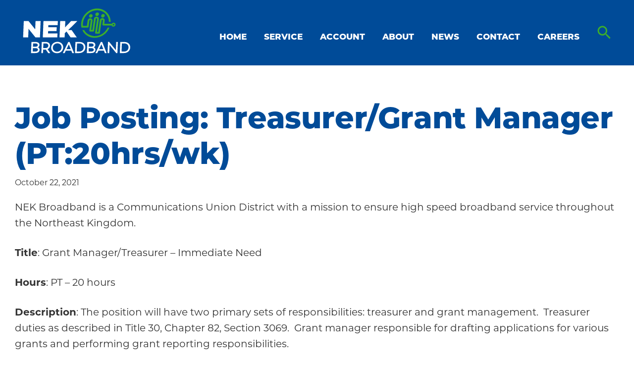

--- FILE ---
content_type: text/html; charset=UTF-8
request_url: https://nekbroadband.org/job-posting-treasurer-grant-manager-pt20hrs-wk/
body_size: 15440
content:
<!DOCTYPE html>
<html lang="en-US">
<head >
<meta charset="UTF-8" />
<meta name="viewport" content="width=device-width, initial-scale=1" />
<meta name='robots' content='index, follow, max-image-preview:large, max-snippet:-1, max-video-preview:-1' />

	<!-- This site is optimized with the Yoast SEO plugin v26.6 - https://yoast.com/wordpress/plugins/seo/ -->
	<title>Job Posting: Treasurer/Grant Manager (PT:20hrs/wk) - NEK Broadband</title>
	<link rel="canonical" href="https://nekbroadband.org/job-posting-treasurer-grant-manager-pt20hrs-wk/" />
	<meta property="og:locale" content="en_US" />
	<meta property="og:type" content="article" />
	<meta property="og:title" content="Job Posting: Treasurer/Grant Manager (PT:20hrs/wk) - NEK Broadband" />
	<meta property="og:description" content="NEK Broadband is a Communications Union District with a mission to ensure high speed broadband service throughout the Northeast Kingdom.&nbsp; Title: Grant Manager/Treasurer &#8211; Immediate Need Hours: PT &#8211; 20 hours Description: The position will have two primary sets of responsibilities: treasurer and grant management.&nbsp; Treasurer duties as described in Title 30, Chapter 82, Section [&hellip;]" />
	<meta property="og:url" content="https://nekbroadband.org/job-posting-treasurer-grant-manager-pt20hrs-wk/" />
	<meta property="og:site_name" content="NEK Broadband" />
	<meta property="article:published_time" content="2021-10-22T21:08:00+00:00" />
	<meta name="author" content="Marjorie Ray" />
	<meta name="twitter:card" content="summary_large_image" />
	<meta name="twitter:label1" content="Written by" />
	<meta name="twitter:data1" content="Marjorie Ray" />
	<script type="application/ld+json" class="yoast-schema-graph">{"@context":"https://schema.org","@graph":[{"@type":"Article","@id":"https://nekbroadband.org/job-posting-treasurer-grant-manager-pt20hrs-wk/#article","isPartOf":{"@id":"https://nekbroadband.org/job-posting-treasurer-grant-manager-pt20hrs-wk/"},"author":{"name":"Marjorie Ray","@id":"https://nekbroadband.org/#/schema/person/8743a7fb02abc42965902ec8cc5ff95a"},"headline":"Job Posting: Treasurer/Grant Manager (PT:20hrs/wk)","datePublished":"2021-10-22T21:08:00+00:00","mainEntityOfPage":{"@id":"https://nekbroadband.org/job-posting-treasurer-grant-manager-pt20hrs-wk/"},"wordCount":103,"publisher":{"@id":"https://nekbroadband.org/#organization"},"articleSection":["News"],"inLanguage":"en-US"},{"@type":"WebPage","@id":"https://nekbroadband.org/job-posting-treasurer-grant-manager-pt20hrs-wk/","url":"https://nekbroadband.org/job-posting-treasurer-grant-manager-pt20hrs-wk/","name":"Job Posting: Treasurer/Grant Manager (PT:20hrs/wk) - NEK Broadband","isPartOf":{"@id":"https://nekbroadband.org/#website"},"datePublished":"2021-10-22T21:08:00+00:00","breadcrumb":{"@id":"https://nekbroadband.org/job-posting-treasurer-grant-manager-pt20hrs-wk/#breadcrumb"},"inLanguage":"en-US","potentialAction":[{"@type":"ReadAction","target":["https://nekbroadband.org/job-posting-treasurer-grant-manager-pt20hrs-wk/"]}]},{"@type":"BreadcrumbList","@id":"https://nekbroadband.org/job-posting-treasurer-grant-manager-pt20hrs-wk/#breadcrumb","itemListElement":[{"@type":"ListItem","position":1,"name":"Home","item":"https://nekbroadband.org/"},{"@type":"ListItem","position":2,"name":"Job Posting: Treasurer/Grant Manager (PT:20hrs/wk)"}]},{"@type":"WebSite","@id":"https://nekbroadband.org/#website","url":"https://nekbroadband.org/","name":"NEK Broadband","description":"The Internet You Need ~ Built by Your Community","publisher":{"@id":"https://nekbroadband.org/#organization"},"potentialAction":[{"@type":"SearchAction","target":{"@type":"EntryPoint","urlTemplate":"https://nekbroadband.org/?s={search_term_string}"},"query-input":{"@type":"PropertyValueSpecification","valueRequired":true,"valueName":"search_term_string"}}],"inLanguage":"en-US"},{"@type":"Organization","@id":"https://nekbroadband.org/#organization","name":"NEK Broadband","url":"https://nekbroadband.org/","logo":{"@type":"ImageObject","inLanguage":"en-US","@id":"https://nekbroadband.org/#/schema/logo/image/","url":"https://nekbroadband.org/wp-content/uploads/2022/07/NEK-Broadband-Logo_White_Green.svg","contentUrl":"https://nekbroadband.org/wp-content/uploads/2022/07/NEK-Broadband-Logo_White_Green.svg","caption":"NEK Broadband"},"image":{"@id":"https://nekbroadband.org/#/schema/logo/image/"}},{"@type":"Person","@id":"https://nekbroadband.org/#/schema/person/8743a7fb02abc42965902ec8cc5ff95a","name":"Marjorie Ray","image":{"@type":"ImageObject","inLanguage":"en-US","@id":"https://nekbroadband.org/#/schema/person/image/","url":"https://secure.gravatar.com/avatar/1eeb355d5f8ed8a0f9d6e2787b7aa338f5266dbf573ab67ed365afde7d8979ad?s=96&d=mm&r=g","contentUrl":"https://secure.gravatar.com/avatar/1eeb355d5f8ed8a0f9d6e2787b7aa338f5266dbf573ab67ed365afde7d8979ad?s=96&d=mm&r=g","caption":"Marjorie Ray"},"url":"https://nekbroadband.org/author/marjorie/"}]}</script>
	<!-- / Yoast SEO plugin. -->


<link rel='dns-prefetch' href='//fonts.googleapis.com' />
<link href='https://fonts.gstatic.com' crossorigin rel='preconnect' />
<link rel="alternate" type="application/rss+xml" title="NEK Broadband &raquo; Feed" href="https://nekbroadband.org/feed/" />
<link rel="alternate" type="application/rss+xml" title="NEK Broadband &raquo; Comments Feed" href="https://nekbroadband.org/comments/feed/" />
<link rel="alternate" title="oEmbed (JSON)" type="application/json+oembed" href="https://nekbroadband.org/wp-json/oembed/1.0/embed?url=https%3A%2F%2Fnekbroadband.org%2Fjob-posting-treasurer-grant-manager-pt20hrs-wk%2F" />
<link rel="alternate" title="oEmbed (XML)" type="text/xml+oembed" href="https://nekbroadband.org/wp-json/oembed/1.0/embed?url=https%3A%2F%2Fnekbroadband.org%2Fjob-posting-treasurer-grant-manager-pt20hrs-wk%2F&#038;format=xml" />
<style id='wp-img-auto-sizes-contain-inline-css'>
img:is([sizes=auto i],[sizes^="auto," i]){contain-intrinsic-size:3000px 1500px}
/*# sourceURL=wp-img-auto-sizes-contain-inline-css */
</style>
<link rel='stylesheet' id='genesis-blocks-style-css-css' href='https://nekbroadband.org/wp-content/plugins/genesis-blocks/dist/style-blocks.build.css?ver=1765579847' media='all' />
<link rel='stylesheet' id='nek-broadband-css' href='https://nekbroadband.org/wp-content/themes/nekbroadband/style.css?ver=3.4.1' media='all' />
<style id='nek-broadband-inline-css'>


		a,
		.entry-title a:focus,
		.entry-title a:hover,
		.genesis-nav-menu a:focus,
		.genesis-nav-menu a:hover,
		.genesis-nav-menu .current-menu-item > a,
		.genesis-nav-menu .sub-menu .current-menu-item > a:focus,
		.genesis-nav-menu .sub-menu .current-menu-item > a:hover,
		.menu-toggle:focus,
		.menu-toggle:hover,
		.sub-menu-toggle:focus,
		.sub-menu-toggle:hover {
			color: #3dae2b;
		}

		

		button:focus,
		button:hover,
		input[type="button"]:focus,
		input[type="button"]:hover,
		input[type="reset"]:focus,
		input[type="reset"]:hover,
		input[type="submit"]:focus,
		input[type="submit"]:hover,
		input[type="reset"]:focus,
		input[type="reset"]:hover,
		input[type="submit"]:focus,
		input[type="submit"]:hover,
		.site-container div.wpforms-container-full .wpforms-form input[type="submit"]:focus,
		.site-container div.wpforms-container-full .wpforms-form input[type="submit"]:hover,
		.site-container div.wpforms-container-full .wpforms-form button[type="submit"]:focus,
		.site-container div.wpforms-container-full .wpforms-form button[type="submit"]:hover,
		.button:focus,
		.button:hover {
			background-color: #004b98;
			color: #ffffff;
		}

		@media only screen and (min-width: 960px) {
			.genesis-nav-menu > .menu-highlight > a:hover,
			.genesis-nav-menu > .menu-highlight > a:focus,
			.genesis-nav-menu > .menu-highlight.current-menu-item > a {
				background-color: #004b98;
				color: #ffffff;
			}
		}
		
		.wp-custom-logo .site-container .custom-logo-link {
			aspect-ratio: 250/1;
		}
		
		.wp-custom-logo .site-container .title-area {
			max-width: 250px;
		}
		
/*# sourceURL=nek-broadband-inline-css */
</style>
<style id='wp-emoji-styles-inline-css'>

	img.wp-smiley, img.emoji {
		display: inline !important;
		border: none !important;
		box-shadow: none !important;
		height: 1em !important;
		width: 1em !important;
		margin: 0 0.07em !important;
		vertical-align: -0.1em !important;
		background: none !important;
		padding: 0 !important;
	}
/*# sourceURL=wp-emoji-styles-inline-css */
</style>
<style id='wp-block-library-inline-css'>
:root{--wp-block-synced-color:#7a00df;--wp-block-synced-color--rgb:122,0,223;--wp-bound-block-color:var(--wp-block-synced-color);--wp-editor-canvas-background:#ddd;--wp-admin-theme-color:#007cba;--wp-admin-theme-color--rgb:0,124,186;--wp-admin-theme-color-darker-10:#006ba1;--wp-admin-theme-color-darker-10--rgb:0,107,160.5;--wp-admin-theme-color-darker-20:#005a87;--wp-admin-theme-color-darker-20--rgb:0,90,135;--wp-admin-border-width-focus:2px}@media (min-resolution:192dpi){:root{--wp-admin-border-width-focus:1.5px}}.wp-element-button{cursor:pointer}:root .has-very-light-gray-background-color{background-color:#eee}:root .has-very-dark-gray-background-color{background-color:#313131}:root .has-very-light-gray-color{color:#eee}:root .has-very-dark-gray-color{color:#313131}:root .has-vivid-green-cyan-to-vivid-cyan-blue-gradient-background{background:linear-gradient(135deg,#00d084,#0693e3)}:root .has-purple-crush-gradient-background{background:linear-gradient(135deg,#34e2e4,#4721fb 50%,#ab1dfe)}:root .has-hazy-dawn-gradient-background{background:linear-gradient(135deg,#faaca8,#dad0ec)}:root .has-subdued-olive-gradient-background{background:linear-gradient(135deg,#fafae1,#67a671)}:root .has-atomic-cream-gradient-background{background:linear-gradient(135deg,#fdd79a,#004a59)}:root .has-nightshade-gradient-background{background:linear-gradient(135deg,#330968,#31cdcf)}:root .has-midnight-gradient-background{background:linear-gradient(135deg,#020381,#2874fc)}:root{--wp--preset--font-size--normal:16px;--wp--preset--font-size--huge:42px}.has-regular-font-size{font-size:1em}.has-larger-font-size{font-size:2.625em}.has-normal-font-size{font-size:var(--wp--preset--font-size--normal)}.has-huge-font-size{font-size:var(--wp--preset--font-size--huge)}.has-text-align-center{text-align:center}.has-text-align-left{text-align:left}.has-text-align-right{text-align:right}.has-fit-text{white-space:nowrap!important}#end-resizable-editor-section{display:none}.aligncenter{clear:both}.items-justified-left{justify-content:flex-start}.items-justified-center{justify-content:center}.items-justified-right{justify-content:flex-end}.items-justified-space-between{justify-content:space-between}.screen-reader-text{border:0;clip-path:inset(50%);height:1px;margin:-1px;overflow:hidden;padding:0;position:absolute;width:1px;word-wrap:normal!important}.screen-reader-text:focus{background-color:#ddd;clip-path:none;color:#444;display:block;font-size:1em;height:auto;left:5px;line-height:normal;padding:15px 23px 14px;text-decoration:none;top:5px;width:auto;z-index:100000}html :where(.has-border-color){border-style:solid}html :where([style*=border-top-color]){border-top-style:solid}html :where([style*=border-right-color]){border-right-style:solid}html :where([style*=border-bottom-color]){border-bottom-style:solid}html :where([style*=border-left-color]){border-left-style:solid}html :where([style*=border-width]){border-style:solid}html :where([style*=border-top-width]){border-top-style:solid}html :where([style*=border-right-width]){border-right-style:solid}html :where([style*=border-bottom-width]){border-bottom-style:solid}html :where([style*=border-left-width]){border-left-style:solid}html :where(img[class*=wp-image-]){height:auto;max-width:100%}:where(figure){margin:0 0 1em}html :where(.is-position-sticky){--wp-admin--admin-bar--position-offset:var(--wp-admin--admin-bar--height,0px)}@media screen and (max-width:600px){html :where(.is-position-sticky){--wp-admin--admin-bar--position-offset:0px}}

/*# sourceURL=wp-block-library-inline-css */
</style><style id='wp-block-button-inline-css'>
.wp-block-button__link{align-content:center;box-sizing:border-box;cursor:pointer;display:inline-block;height:100%;text-align:center;word-break:break-word}.wp-block-button__link.aligncenter{text-align:center}.wp-block-button__link.alignright{text-align:right}:where(.wp-block-button__link){border-radius:9999px;box-shadow:none;padding:calc(.667em + 2px) calc(1.333em + 2px);text-decoration:none}.wp-block-button[style*=text-decoration] .wp-block-button__link{text-decoration:inherit}.wp-block-buttons>.wp-block-button.has-custom-width{max-width:none}.wp-block-buttons>.wp-block-button.has-custom-width .wp-block-button__link{width:100%}.wp-block-buttons>.wp-block-button.has-custom-font-size .wp-block-button__link{font-size:inherit}.wp-block-buttons>.wp-block-button.wp-block-button__width-25{width:calc(25% - var(--wp--style--block-gap, .5em)*.75)}.wp-block-buttons>.wp-block-button.wp-block-button__width-50{width:calc(50% - var(--wp--style--block-gap, .5em)*.5)}.wp-block-buttons>.wp-block-button.wp-block-button__width-75{width:calc(75% - var(--wp--style--block-gap, .5em)*.25)}.wp-block-buttons>.wp-block-button.wp-block-button__width-100{flex-basis:100%;width:100%}.wp-block-buttons.is-vertical>.wp-block-button.wp-block-button__width-25{width:25%}.wp-block-buttons.is-vertical>.wp-block-button.wp-block-button__width-50{width:50%}.wp-block-buttons.is-vertical>.wp-block-button.wp-block-button__width-75{width:75%}.wp-block-button.is-style-squared,.wp-block-button__link.wp-block-button.is-style-squared{border-radius:0}.wp-block-button.no-border-radius,.wp-block-button__link.no-border-radius{border-radius:0!important}:root :where(.wp-block-button .wp-block-button__link.is-style-outline),:root :where(.wp-block-button.is-style-outline>.wp-block-button__link){border:2px solid;padding:.667em 1.333em}:root :where(.wp-block-button .wp-block-button__link.is-style-outline:not(.has-text-color)),:root :where(.wp-block-button.is-style-outline>.wp-block-button__link:not(.has-text-color)){color:currentColor}:root :where(.wp-block-button .wp-block-button__link.is-style-outline:not(.has-background)),:root :where(.wp-block-button.is-style-outline>.wp-block-button__link:not(.has-background)){background-color:initial;background-image:none}
/*# sourceURL=https://nekbroadband.org/wp-includes/blocks/button/style.min.css */
</style>
<style id='wp-block-buttons-inline-css'>
.wp-block-buttons{box-sizing:border-box}.wp-block-buttons.is-vertical{flex-direction:column}.wp-block-buttons.is-vertical>.wp-block-button:last-child{margin-bottom:0}.wp-block-buttons>.wp-block-button{display:inline-block;margin:0}.wp-block-buttons.is-content-justification-left{justify-content:flex-start}.wp-block-buttons.is-content-justification-left.is-vertical{align-items:flex-start}.wp-block-buttons.is-content-justification-center{justify-content:center}.wp-block-buttons.is-content-justification-center.is-vertical{align-items:center}.wp-block-buttons.is-content-justification-right{justify-content:flex-end}.wp-block-buttons.is-content-justification-right.is-vertical{align-items:flex-end}.wp-block-buttons.is-content-justification-space-between{justify-content:space-between}.wp-block-buttons.aligncenter{text-align:center}.wp-block-buttons:not(.is-content-justification-space-between,.is-content-justification-right,.is-content-justification-left,.is-content-justification-center) .wp-block-button.aligncenter{margin-left:auto;margin-right:auto;width:100%}.wp-block-buttons[style*=text-decoration] .wp-block-button,.wp-block-buttons[style*=text-decoration] .wp-block-button__link{text-decoration:inherit}.wp-block-buttons.has-custom-font-size .wp-block-button__link{font-size:inherit}.wp-block-buttons .wp-block-button__link{width:100%}.wp-block-button.aligncenter{text-align:center}
/*# sourceURL=https://nekbroadband.org/wp-includes/blocks/buttons/style.min.css */
</style>
<style id='wp-block-group-inline-css'>
.wp-block-group{box-sizing:border-box}:where(.wp-block-group.wp-block-group-is-layout-constrained){position:relative}
/*# sourceURL=https://nekbroadband.org/wp-includes/blocks/group/style.min.css */
</style>
<style id='global-styles-inline-css'>
:root{--wp--preset--aspect-ratio--square: 1;--wp--preset--aspect-ratio--4-3: 4/3;--wp--preset--aspect-ratio--3-4: 3/4;--wp--preset--aspect-ratio--3-2: 3/2;--wp--preset--aspect-ratio--2-3: 2/3;--wp--preset--aspect-ratio--16-9: 16/9;--wp--preset--aspect-ratio--9-16: 9/16;--wp--preset--color--black: #000000;--wp--preset--color--cyan-bluish-gray: #abb8c3;--wp--preset--color--white: #ffffff;--wp--preset--color--pale-pink: #f78da7;--wp--preset--color--vivid-red: #cf2e2e;--wp--preset--color--luminous-vivid-orange: #ff6900;--wp--preset--color--luminous-vivid-amber: #fcb900;--wp--preset--color--light-green-cyan: #7bdcb5;--wp--preset--color--vivid-green-cyan: #00d084;--wp--preset--color--pale-cyan-blue: #8ed1fc;--wp--preset--color--vivid-cyan-blue: #0693e3;--wp--preset--color--vivid-purple: #9b51e0;--wp--preset--color--theme-primary: #3dae2b;--wp--preset--color--theme-secondary: #004b98;--wp--preset--gradient--vivid-cyan-blue-to-vivid-purple: linear-gradient(135deg,rgb(6,147,227) 0%,rgb(155,81,224) 100%);--wp--preset--gradient--light-green-cyan-to-vivid-green-cyan: linear-gradient(135deg,rgb(122,220,180) 0%,rgb(0,208,130) 100%);--wp--preset--gradient--luminous-vivid-amber-to-luminous-vivid-orange: linear-gradient(135deg,rgb(252,185,0) 0%,rgb(255,105,0) 100%);--wp--preset--gradient--luminous-vivid-orange-to-vivid-red: linear-gradient(135deg,rgb(255,105,0) 0%,rgb(207,46,46) 100%);--wp--preset--gradient--very-light-gray-to-cyan-bluish-gray: linear-gradient(135deg,rgb(238,238,238) 0%,rgb(169,184,195) 100%);--wp--preset--gradient--cool-to-warm-spectrum: linear-gradient(135deg,rgb(74,234,220) 0%,rgb(151,120,209) 20%,rgb(207,42,186) 40%,rgb(238,44,130) 60%,rgb(251,105,98) 80%,rgb(254,248,76) 100%);--wp--preset--gradient--blush-light-purple: linear-gradient(135deg,rgb(255,206,236) 0%,rgb(152,150,240) 100%);--wp--preset--gradient--blush-bordeaux: linear-gradient(135deg,rgb(254,205,165) 0%,rgb(254,45,45) 50%,rgb(107,0,62) 100%);--wp--preset--gradient--luminous-dusk: linear-gradient(135deg,rgb(255,203,112) 0%,rgb(199,81,192) 50%,rgb(65,88,208) 100%);--wp--preset--gradient--pale-ocean: linear-gradient(135deg,rgb(255,245,203) 0%,rgb(182,227,212) 50%,rgb(51,167,181) 100%);--wp--preset--gradient--electric-grass: linear-gradient(135deg,rgb(202,248,128) 0%,rgb(113,206,126) 100%);--wp--preset--gradient--midnight: linear-gradient(135deg,rgb(2,3,129) 0%,rgb(40,116,252) 100%);--wp--preset--font-size--small: 12px;--wp--preset--font-size--medium: 20px;--wp--preset--font-size--large: 20px;--wp--preset--font-size--x-large: 42px;--wp--preset--font-size--normal: 18px;--wp--preset--font-size--larger: 24px;--wp--preset--spacing--20: 0.44rem;--wp--preset--spacing--30: 0.67rem;--wp--preset--spacing--40: 1rem;--wp--preset--spacing--50: 1.5rem;--wp--preset--spacing--60: 2.25rem;--wp--preset--spacing--70: 3.38rem;--wp--preset--spacing--80: 5.06rem;--wp--preset--shadow--natural: 6px 6px 9px rgba(0, 0, 0, 0.2);--wp--preset--shadow--deep: 12px 12px 50px rgba(0, 0, 0, 0.4);--wp--preset--shadow--sharp: 6px 6px 0px rgba(0, 0, 0, 0.2);--wp--preset--shadow--outlined: 6px 6px 0px -3px rgb(255, 255, 255), 6px 6px rgb(0, 0, 0);--wp--preset--shadow--crisp: 6px 6px 0px rgb(0, 0, 0);}:where(.is-layout-flex){gap: 0.5em;}:where(.is-layout-grid){gap: 0.5em;}body .is-layout-flex{display: flex;}.is-layout-flex{flex-wrap: wrap;align-items: center;}.is-layout-flex > :is(*, div){margin: 0;}body .is-layout-grid{display: grid;}.is-layout-grid > :is(*, div){margin: 0;}:where(.wp-block-columns.is-layout-flex){gap: 2em;}:where(.wp-block-columns.is-layout-grid){gap: 2em;}:where(.wp-block-post-template.is-layout-flex){gap: 1.25em;}:where(.wp-block-post-template.is-layout-grid){gap: 1.25em;}.has-black-color{color: var(--wp--preset--color--black) !important;}.has-cyan-bluish-gray-color{color: var(--wp--preset--color--cyan-bluish-gray) !important;}.has-white-color{color: var(--wp--preset--color--white) !important;}.has-pale-pink-color{color: var(--wp--preset--color--pale-pink) !important;}.has-vivid-red-color{color: var(--wp--preset--color--vivid-red) !important;}.has-luminous-vivid-orange-color{color: var(--wp--preset--color--luminous-vivid-orange) !important;}.has-luminous-vivid-amber-color{color: var(--wp--preset--color--luminous-vivid-amber) !important;}.has-light-green-cyan-color{color: var(--wp--preset--color--light-green-cyan) !important;}.has-vivid-green-cyan-color{color: var(--wp--preset--color--vivid-green-cyan) !important;}.has-pale-cyan-blue-color{color: var(--wp--preset--color--pale-cyan-blue) !important;}.has-vivid-cyan-blue-color{color: var(--wp--preset--color--vivid-cyan-blue) !important;}.has-vivid-purple-color{color: var(--wp--preset--color--vivid-purple) !important;}.has-black-background-color{background-color: var(--wp--preset--color--black) !important;}.has-cyan-bluish-gray-background-color{background-color: var(--wp--preset--color--cyan-bluish-gray) !important;}.has-white-background-color{background-color: var(--wp--preset--color--white) !important;}.has-pale-pink-background-color{background-color: var(--wp--preset--color--pale-pink) !important;}.has-vivid-red-background-color{background-color: var(--wp--preset--color--vivid-red) !important;}.has-luminous-vivid-orange-background-color{background-color: var(--wp--preset--color--luminous-vivid-orange) !important;}.has-luminous-vivid-amber-background-color{background-color: var(--wp--preset--color--luminous-vivid-amber) !important;}.has-light-green-cyan-background-color{background-color: var(--wp--preset--color--light-green-cyan) !important;}.has-vivid-green-cyan-background-color{background-color: var(--wp--preset--color--vivid-green-cyan) !important;}.has-pale-cyan-blue-background-color{background-color: var(--wp--preset--color--pale-cyan-blue) !important;}.has-vivid-cyan-blue-background-color{background-color: var(--wp--preset--color--vivid-cyan-blue) !important;}.has-vivid-purple-background-color{background-color: var(--wp--preset--color--vivid-purple) !important;}.has-black-border-color{border-color: var(--wp--preset--color--black) !important;}.has-cyan-bluish-gray-border-color{border-color: var(--wp--preset--color--cyan-bluish-gray) !important;}.has-white-border-color{border-color: var(--wp--preset--color--white) !important;}.has-pale-pink-border-color{border-color: var(--wp--preset--color--pale-pink) !important;}.has-vivid-red-border-color{border-color: var(--wp--preset--color--vivid-red) !important;}.has-luminous-vivid-orange-border-color{border-color: var(--wp--preset--color--luminous-vivid-orange) !important;}.has-luminous-vivid-amber-border-color{border-color: var(--wp--preset--color--luminous-vivid-amber) !important;}.has-light-green-cyan-border-color{border-color: var(--wp--preset--color--light-green-cyan) !important;}.has-vivid-green-cyan-border-color{border-color: var(--wp--preset--color--vivid-green-cyan) !important;}.has-pale-cyan-blue-border-color{border-color: var(--wp--preset--color--pale-cyan-blue) !important;}.has-vivid-cyan-blue-border-color{border-color: var(--wp--preset--color--vivid-cyan-blue) !important;}.has-vivid-purple-border-color{border-color: var(--wp--preset--color--vivid-purple) !important;}.has-vivid-cyan-blue-to-vivid-purple-gradient-background{background: var(--wp--preset--gradient--vivid-cyan-blue-to-vivid-purple) !important;}.has-light-green-cyan-to-vivid-green-cyan-gradient-background{background: var(--wp--preset--gradient--light-green-cyan-to-vivid-green-cyan) !important;}.has-luminous-vivid-amber-to-luminous-vivid-orange-gradient-background{background: var(--wp--preset--gradient--luminous-vivid-amber-to-luminous-vivid-orange) !important;}.has-luminous-vivid-orange-to-vivid-red-gradient-background{background: var(--wp--preset--gradient--luminous-vivid-orange-to-vivid-red) !important;}.has-very-light-gray-to-cyan-bluish-gray-gradient-background{background: var(--wp--preset--gradient--very-light-gray-to-cyan-bluish-gray) !important;}.has-cool-to-warm-spectrum-gradient-background{background: var(--wp--preset--gradient--cool-to-warm-spectrum) !important;}.has-blush-light-purple-gradient-background{background: var(--wp--preset--gradient--blush-light-purple) !important;}.has-blush-bordeaux-gradient-background{background: var(--wp--preset--gradient--blush-bordeaux) !important;}.has-luminous-dusk-gradient-background{background: var(--wp--preset--gradient--luminous-dusk) !important;}.has-pale-ocean-gradient-background{background: var(--wp--preset--gradient--pale-ocean) !important;}.has-electric-grass-gradient-background{background: var(--wp--preset--gradient--electric-grass) !important;}.has-midnight-gradient-background{background: var(--wp--preset--gradient--midnight) !important;}.has-small-font-size{font-size: var(--wp--preset--font-size--small) !important;}.has-medium-font-size{font-size: var(--wp--preset--font-size--medium) !important;}.has-large-font-size{font-size: var(--wp--preset--font-size--large) !important;}.has-x-large-font-size{font-size: var(--wp--preset--font-size--x-large) !important;}
/*# sourceURL=global-styles-inline-css */
</style>

<style id='classic-theme-styles-inline-css'>
/*! This file is auto-generated */
.wp-block-button__link{color:#fff;background-color:#32373c;border-radius:9999px;box-shadow:none;text-decoration:none;padding:calc(.667em + 2px) calc(1.333em + 2px);font-size:1.125em}.wp-block-file__button{background:#32373c;color:#fff;text-decoration:none}
/*# sourceURL=/wp-includes/css/classic-themes.min.css */
</style>
<link rel='stylesheet' id='pgc-simply-gallery-plugin-lightbox-style-css' href='https://nekbroadband.org/wp-content/plugins/simply-gallery-block/plugins/pgc_sgb_lightbox.min.style.css?ver=3.3.1' media='all' />
<link rel='stylesheet' id='contact-form-7-css' href='https://nekbroadband.org/wp-content/plugins/contact-form-7/includes/css/styles.css?ver=6.1.4' media='all' />
<link rel='stylesheet' id='ivory-search-styles-css' href='https://nekbroadband.org/wp-content/plugins/add-search-to-menu/public/css/ivory-search.min.css?ver=5.5.13' media='all' />
<link rel='stylesheet' id='awb-css' href='https://nekbroadband.org/wp-content/plugins/advanced-backgrounds/assets/awb/awb.min.css?ver=1.12.8' media='all' />
<link rel='stylesheet' id='nek-broadband-fonts-css' href='https://fonts.googleapis.com/css?family=Source+Sans+Pro:400,400i,600,700&#038;display=swap' media='all' />
<link rel='stylesheet' id='dashicons-css' href='https://nekbroadband.org/wp-includes/css/dashicons.min.css?ver=6.9' media='all' />
<link rel='stylesheet' id='nek-broadband-gutenberg-css' href='https://nekbroadband.org/wp-content/themes/nekbroadband/lib/gutenberg/front-end.css?ver=3.4.1' media='all' />
<style id='nek-broadband-gutenberg-inline-css'>
.gb-block-post-grid .gb-post-grid-items h2 a:hover {
	color: #3dae2b;
}

.site-container .wp-block-button .wp-block-button__link {
	background-color: #3dae2b;
}

.wp-block-button .wp-block-button__link:not(.has-background),
.wp-block-button .wp-block-button__link:not(.has-background):focus,
.wp-block-button .wp-block-button__link:not(.has-background):hover {
	color: #333333;
}

.site-container .wp-block-button.is-style-outline .wp-block-button__link {
	color: #3dae2b;
}

.site-container .wp-block-button.is-style-outline .wp-block-button__link:focus,
.site-container .wp-block-button.is-style-outline .wp-block-button__link:hover {
	color: #60d14e;
}		.site-container .has-small-font-size {
			font-size: 12px;
		}		.site-container .has-normal-font-size {
			font-size: 18px;
		}		.site-container .has-large-font-size {
			font-size: 20px;
		}		.site-container .has-larger-font-size {
			font-size: 24px;
		}		.site-container .has-theme-primary-color,
		.site-container .wp-block-button .wp-block-button__link.has-theme-primary-color,
		.site-container .wp-block-button.is-style-outline .wp-block-button__link.has-theme-primary-color {
			color: #3dae2b;
		}

		.site-container .has-theme-primary-background-color,
		.site-container .wp-block-button .wp-block-button__link.has-theme-primary-background-color,
		.site-container .wp-block-pullquote.is-style-solid-color.has-theme-primary-background-color {
			background-color: #3dae2b;
		}		.site-container .has-theme-secondary-color,
		.site-container .wp-block-button .wp-block-button__link.has-theme-secondary-color,
		.site-container .wp-block-button.is-style-outline .wp-block-button__link.has-theme-secondary-color {
			color: #004b98;
		}

		.site-container .has-theme-secondary-background-color,
		.site-container .wp-block-button .wp-block-button__link.has-theme-secondary-background-color,
		.site-container .wp-block-pullquote.is-style-solid-color.has-theme-secondary-background-color {
			background-color: #004b98;
		}
/*# sourceURL=nek-broadband-gutenberg-inline-css */
</style>
<link rel='stylesheet' id='simple-social-icons-font-css' href='https://nekbroadband.org/wp-content/plugins/simple-social-icons/css/style.css?ver=4.0.0' media='all' />
<link rel='stylesheet' id='eeb-css-frontend-css' href='https://nekbroadband.org/wp-content/plugins/email-encoder-bundle/core/includes/assets/css/style.css?ver=251115-200741' media='all' />
<style id='kadence-blocks-global-variables-inline-css'>
:root {--global-kb-font-size-sm:clamp(0.8rem, 0.73rem + 0.217vw, 0.9rem);--global-kb-font-size-md:clamp(1.1rem, 0.995rem + 0.326vw, 1.25rem);--global-kb-font-size-lg:clamp(1.75rem, 1.576rem + 0.543vw, 2rem);--global-kb-font-size-xl:clamp(2.25rem, 1.728rem + 1.63vw, 3rem);--global-kb-font-size-xxl:clamp(2.5rem, 1.456rem + 3.26vw, 4rem);--global-kb-font-size-xxxl:clamp(2.75rem, 0.489rem + 7.065vw, 6rem);}:root {--global-palette1: #3182CE;--global-palette2: #2B6CB0;--global-palette3: #1A202C;--global-palette4: #2D3748;--global-palette5: #4A5568;--global-palette6: #718096;--global-palette7: #EDF2F7;--global-palette8: #F7FAFC;--global-palette9: #ffffff;}
/*# sourceURL=kadence-blocks-global-variables-inline-css */
</style>
<link rel='stylesheet' id='wp-block-paragraph-css' href='https://nekbroadband.org/wp-includes/blocks/paragraph/style.min.css?ver=6.9' media='all' />
<script src="https://nekbroadband.org/wp-includes/js/jquery/jquery.min.js?ver=3.7.1" id="jquery-core-js"></script>
<script src="https://nekbroadband.org/wp-includes/js/jquery/jquery-migrate.min.js?ver=3.4.1" id="jquery-migrate-js"></script>
<script src="https://nekbroadband.org/wp-content/plugins/email-encoder-bundle/core/includes/assets/js/custom.js?ver=251115-200741" id="eeb-js-frontend-js"></script>
<link rel="https://api.w.org/" href="https://nekbroadband.org/wp-json/" /><link rel="alternate" title="JSON" type="application/json" href="https://nekbroadband.org/wp-json/wp/v2/posts/1737" /><link rel="EditURI" type="application/rsd+xml" title="RSD" href="https://nekbroadband.org/xmlrpc.php?rsd" />
<meta name="generator" content="WordPress 6.9" />
<link rel='shortlink' href='https://nekbroadband.org/?p=1737' />
<noscript><style>.simply-gallery-amp{ display: block !important; }</style></noscript><noscript><style>.sgb-preloader{ display: none !important; }</style></noscript><link rel="pingback" href="https://nekbroadband.org/xmlrpc.php" />
<link rel="stylesheet" href="https://use.typekit.net/cmo5hvy.css">
<script async src="https://www.googletagmanager.com/gtag/js?id=UA-165927136-1"></script>
<script>
  window.dataLayer = window.dataLayer || [];
  function gtag(){dataLayer.push(arguments);}
  gtag('js', new Date());

  gtag('config', 'UA-165927136-1');
</script>

<script id="mcjs">!function(c,h,i,m,p){m=c.createElement(h),p=c.getElementsByTagName(h)[0],m.async=1,m.src=i,p.parentNode.insertBefore(m,p)}(document,"script","https://chimpstatic.com/mcjs-connected/js/users/56760b851dad46f2228664f1a/efd172e8156f1fb03547d8bad.js");</script>

<script type="module" src="https://js.arcgis.com/embeddable-components/4.31/arcgis-embeddable-components.esm.js"></script>
<style id="bec-color-style" type="text/css">
/* Block Editor Colors generated css */
:root {
--bec-color-dark-blue: #013f7b;
--bec-color-very-dark-blue: #001a47;
--bec-color-pale-blue: #ebf4fd;
--bec-color-pale-gray: #eeeeee;
--bec-color-very-dark-gray: #333333;
--bec-color-white: #ffffff;
--bec-color-bright-green: #1fdf36;
}

:root .has-dark-blue-color {
	color: var(--bec-color-dark-blue, #013f7b) !important;
}
:root .has-dark-blue-background-color {
	background-color: var(--bec-color-dark-blue, #013f7b) !important;
}

:root .has-very-dark-blue-color {
	color: var(--bec-color-very-dark-blue, #001a47) !important;
}
:root .has-very-dark-blue-background-color {
	background-color: var(--bec-color-very-dark-blue, #001a47) !important;
}

:root .has-pale-blue-color {
	color: var(--bec-color-pale-blue, #ebf4fd) !important;
}
:root .has-pale-blue-background-color {
	background-color: var(--bec-color-pale-blue, #ebf4fd) !important;
}

:root .has-pale-gray-color {
	color: var(--bec-color-pale-gray, #eeeeee) !important;
}
:root .has-pale-gray-background-color {
	background-color: var(--bec-color-pale-gray, #eeeeee) !important;
}

:root .has-very-dark-gray-color {
	color: var(--bec-color-very-dark-gray, #333333) !important;
}
:root .has-very-dark-gray-background-color {
	background-color: var(--bec-color-very-dark-gray, #333333) !important;
}

:root .has-white-color {
	color: var(--bec-color-white, #ffffff) !important;
}
:root .has-white-background-color {
	background-color: var(--bec-color-white, #ffffff) !important;
}

:root .has-bright-green-color {
	color: var(--bec-color-bright-green, #1fdf36) !important;
}
:root .has-bright-green-background-color {
	background-color: var(--bec-color-bright-green, #1fdf36) !important;
}
        </style><style id="uagb-style-conditional-extension">@media (min-width: 1025px){body .uag-hide-desktop.uagb-google-map__wrap,body .uag-hide-desktop{display:none !important}}@media (min-width: 768px) and (max-width: 1024px){body .uag-hide-tab.uagb-google-map__wrap,body .uag-hide-tab{display:none !important}}@media (max-width: 767px){body .uag-hide-mob.uagb-google-map__wrap,body .uag-hide-mob{display:none !important}}</style><style id="uagb-style-frontend-1737">.uag-blocks-common-selector{z-index:var(--z-index-desktop) !important}@media (max-width: 976px){.uag-blocks-common-selector{z-index:var(--z-index-tablet) !important}}@media (max-width: 767px){.uag-blocks-common-selector{z-index:var(--z-index-mobile) !important}}
</style><link rel="icon" href="https://nekbroadband.org/wp-content/uploads/2022/07/cropped-NEK-Broadband-Logo-Graphic_Black-32x32.jpg" sizes="32x32" />
<link rel="icon" href="https://nekbroadband.org/wp-content/uploads/2022/07/cropped-NEK-Broadband-Logo-Graphic_Black-192x192.jpg" sizes="192x192" />
<link rel="apple-touch-icon" href="https://nekbroadband.org/wp-content/uploads/2022/07/cropped-NEK-Broadband-Logo-Graphic_Black-180x180.jpg" />
<meta name="msapplication-TileImage" content="https://nekbroadband.org/wp-content/uploads/2022/07/cropped-NEK-Broadband-Logo-Graphic_Black-270x270.jpg" />
		<style id="wp-custom-css">
			/***News page - hide black disc icon on posts - MRay***/
.page-id-235 .entry-content ul > li {
	list-style-type: none;
}

/***Site Footer Padding Bottom - MRay***/
.site-footer {padding: 120px 6% 100px};

/****Broadband Labels****/
article.broadband-label {
    border: solid 4px #231F20;
    background-color: white;
    display: inline-block;
    padding: 8px;
    max-width: 400px;
    font-size: 15px;
  }
  article.broadband-label a {
    text-decoration: none;
		font-weight: bold;
  }
  article.broadband-label a:visited {
    color: #0000EE;
  }
  article.broadband-label h1, article.broadband-label h2, article.broadband-label h3, article.broadband-label h4, article.broadband-label h5, article.broadband-label p, article.broadband-label li, article.broadband-label div, article.broadband-label ul {
    /* font-family: "Libre Franklin", Arial, sans-serif; */
    font-weight: 400;
    color: #231F20;
    margin: 0px;
  }
  article.broadband-label h1 {
    border-bottom: solid #231F20 2px;
    font-weight: 900;
    font-size: 38px;
    line-height: 40px;
    letter-spacing: 0.4px;
    margin-bottom: 3px;
  }
  article.broadband-label h2 {
    font-size: 18px;
    font-weight: 700;
    letter-spacing: 0.2px;
    margin-bottom: 6px;
  }
  article.broadband-label h3 {
    font-size: 16px;
    font-weight: 900;
    letter-spacing: 0.2px;
    margin-bottom: 6px;
  }
  article.broadband-label h4 {
    font-size: 16px;
    letter-spacing: 0.2px;
    font-weight: 700;
    margin-top: 6px;
    margin-bottom: 6px;
  }
  article.broadband-label section > p, article.broadband-label ul.block > li {
    display: flex;
    justify-content: space-between;
  }
  article.broadband-label ul.block {
    list-style: none;
    padding-inline-start: 25px;
    padding-inline-end: 25px;
    margin-bottom: 22px;
  }
  article.broadband-label ul.block > li {
    margin-bottom: 6px;
  }
  article.broadband-label ul.block > li > span {
    margin-bottom: 0px;
  }
  article.broadband-label ul.block > li > span:last-child {
    font-weight: 700;
    text-align: right;
  }
  article.broadband-label .header > p {
    font-weight: 600;
    margin-bottom: 2px;
  }
  article.broadband-label .monthly-price {
    padding: 5px 0px;
    border-bottom: solid #231F20 2px;
  }
  article.broadband-label .monthly-price h4 {
    font-size: 20px;
    line-height: 24px;
    font-weight: 700;
    margin-top: 0px;
    margin-bottom: 5px;
    border-bottom: solid #231F20 4px;
  }
  article.broadband-label .monthly-price h4 span {
    float: right;
    text-align: right;
  }
  article.broadband-label .monthly-price *:not(ul) > :not(:last-child) {
    margin-bottom: 10px;
  }
  article.broadband-label .monthly-price p > *:last-child {
    text-align: right;
  }
  article.broadband-label .charges {
    padding: 3px 0px 3px 0px;
    border-bottom: solid #231F20 3px;
  }
  article.broadband-label .discounts {
    border-bottom: solid #231F20 4px;
  }
  article.broadband-label .discounts p {
    padding: 4px 20px 4px 20px;
  }
  article.broadband-label .speeds {
    border-bottom: solid #231F20 1px;
  }
  article.broadband-label .speeds p {
    padding: 0px 20px 4px 20px;
  }
  article.broadband-label .speeds p > *:last-child {
    font-weight: 500;
    text-align: right;
  }
  article.broadband-label .data {
    border-bottom: solid #231F20 4px;
  }
  article.broadband-label .data h4 span {
    float: right;
    text-align: right;
  }
  article.broadband-label .contact {
    border-bottom: solid #231F20 6px;
  }
  article.broadband-label .contact ul.block {
    list-style-type: none;
    grid-template-columns: auto 1fr;
    gap: 10px;
  }
  article.broadband-label .contact ul.block .key {
    flex: 0 0 auto;
    text-align: left;
    padding-right: 10px;
  }
  article.broadband-label .contact ul.block .value {
    flex: 1;
    /* Allows value div to take remaining space */ }
  article.broadband-label .data > ul.block, article.broadband-label .speeds > ul.block, article.broadband-label .contact > ul.block {
    padding-right: 0px;
    margin-bottom: 10px;
  }
  article.broadband-label section.policies {
    padding-bottom: 4px;
  }
  article.broadband-label section.header, article.broadband-label section.policies {
    border-bottom: solid #231F20 8px;
  }
  article.broadband-label .clear {
    clear: both;
  }
  article.broadband-label .wrap {
    overflow-wrap: anywhere;
  }
		</style>
		<div class="astm-search-menu-wrapper is-menu-wrapper"><div><span class=" astm-search-menu is-menu popup"><a title="" href="#" role="button" aria-label="Search Icon Link"><svg width="20" height="20" class="search-icon" role="img" viewBox="2 9 20 5" focusable="false" aria-label="Search">
					<path class="search-icon-path" d="M15.5 14h-.79l-.28-.27C15.41 12.59 16 11.11 16 9.5 16 5.91 13.09 3 9.5 3S3 5.91 3 9.5 5.91 16 9.5 16c1.61 0 3.09-.59 4.23-1.57l.27.28v.79l5 4.99L20.49 19l-4.99-5zm-6 0C7.01 14 5 11.99 5 9.5S7.01 5 9.5 5 14 7.01 14 9.5 11.99 14 9.5 14z"></path></svg></a></span></div></div><style type="text/css" media="screen">.is-menu path.search-icon-path { fill: #3dae2b;}body .popup-search-close:after, body .search-close:after { border-color: #3dae2b;}body .popup-search-close:before, body .search-close:before { border-color: #3dae2b;}</style></head>
<body class="wp-singular post-template-default single single-post postid-1737 single-format-standard wp-custom-logo wp-embed-responsive wp-theme-genesis wp-child-theme-nekbroadband genesis header-full-width full-width-content genesis-breadcrumbs-hidden genesis-footer-widgets-visible no-js first-block-core-paragraph">	<script>
	//<![CDATA[
	(function(){
		var c = document.body.classList;
		c.remove( 'no-js' );
		c.add( 'js' );
	})();
	//]]>
	</script>
	<div class="site-container"><ul class="genesis-skip-link"><li><a href="#genesis-nav-primary" class="screen-reader-shortcut"> Skip to primary navigation</a></li><li><a href="#genesis-content" class="screen-reader-shortcut"> Skip to main content</a></li><li><a href="#genesis-footer-widgets" class="screen-reader-shortcut"> Skip to footer</a></li></ul><header class="site-header"><div class="wrap"><div class="title-area"><a href="https://nekbroadband.org/" class="custom-logo-link" rel="home"><img width="1" height="1" src="https://nekbroadband.org/wp-content/uploads/2022/07/NEK-Broadband-Logo_White_Green.svg" class="custom-logo" alt="NEK Broadband logo" decoding="async" /></a><p class="site-title">NEK Broadband</p><p class="site-description">The Internet You Need ~ Built by Your Community</p></div><nav class="nav-primary" aria-label="Main" id="genesis-nav-primary"><div class="wrap"><ul id="menu-header-menu" class="menu genesis-nav-menu menu-primary js-superfish"><li id="menu-item-330" class="menu-item menu-item-type-post_type menu-item-object-page menu-item-home menu-item-330"><a href="https://nekbroadband.org/" data-ps2id-api="true"><span >Home</span></a></li>
<li id="menu-item-234" class="menu-item menu-item-type-post_type menu-item-object-page menu-item-has-children menu-item-234"><a href="https://nekbroadband.org/pricing-service-offerings/" data-ps2id-api="true"><span >Service</span></a>
<ul class="sub-menu">
	<li id="menu-item-238" class="menu-item menu-item-type-post_type menu-item-object-page menu-item-238"><a href="https://nekbroadband.org/pricing-service-offerings/" data-ps2id-api="true"><span >Pricing &#038; Service Offerings</span></a></li>
	<li id="menu-item-5834" class="menu-item menu-item-type-post_type menu-item-object-page menu-item-5834"><a href="https://nekbroadband.org/map/" data-ps2id-api="true"><span >Service Area Map</span></a></li>
	<li id="menu-item-5495" class="menu-item menu-item-type-post_type menu-item-object-page menu-item-5495"><a href="https://nekbroadband.org/streaming-tv/" data-ps2id-api="true"><span >Streaming TV</span></a></li>
	<li id="menu-item-3937" class="menu-item menu-item-type-post_type menu-item-object-page menu-item-3937"><a href="https://nekbroadband.org/underground-policy/" data-ps2id-api="true"><span >Underground Policy</span></a></li>
	<li id="menu-item-5496" class="menu-item menu-item-type-post_type menu-item-object-page menu-item-5496"><a href="https://nekbroadband.org/connectivity-tips/" data-ps2id-api="true"><span >Connectivity Tips</span></a></li>
	<li id="menu-item-4971" class="menu-item menu-item-type-post_type menu-item-object-page menu-item-4971"><a href="https://nekbroadband.org/seasonal-policy/" data-ps2id-api="true"><span >Seasonal Policy</span></a></li>
</ul>
</li>
<li id="menu-item-3199" class="menu-item menu-item-type-post_type menu-item-object-page menu-item-has-children menu-item-3199"><a href="https://nekbroadband.org/account/" data-ps2id-api="true"><span >Account</span></a>
<ul class="sub-menu">
	<li id="menu-item-3213" class="menu-item menu-item-type-post_type menu-item-object-page menu-item-3213"><a href="https://nekbroadband.org/pay-my-bill/" data-ps2id-api="true"><span >Pay Bill</span></a></li>
	<li id="menu-item-5494" class="menu-item menu-item-type-post_type menu-item-object-page menu-item-5494"><a href="https://nekbroadband.org/how-do-i-register-my-smarthub-account/" data-ps2id-api="true"><span >How do I register my SmartHub account?</span></a></li>
	<li id="menu-item-3291" class="menu-item menu-item-type-post_type menu-item-object-page menu-item-3291"><a href="https://nekbroadband.org/customer-service/" data-ps2id-api="true"><span >Customer Service</span></a></li>
</ul>
</li>
<li id="menu-item-30" class="menu-item menu-item-type-post_type menu-item-object-page menu-item-has-children menu-item-30"><a href="https://nekbroadband.org/about-us/" data-ps2id-api="true"><span >About</span></a>
<ul class="sub-menu">
	<li id="menu-item-241" class="menu-item menu-item-type-post_type menu-item-object-page menu-item-241"><a href="https://nekbroadband.org/our-mission/" data-ps2id-api="true"><span >Our Mission</span></a></li>
	<li id="menu-item-4204" class="menu-item menu-item-type-post_type menu-item-object-page menu-item-4204"><a href="https://nekbroadband.org/frequently-asked-questions/" data-ps2id-api="true"><span >Frequently Asked Questions</span></a></li>
	<li id="menu-item-3396" class="menu-item menu-item-type-post_type menu-item-object-page menu-item-3396"><a href="https://nekbroadband.org/buildingbroadband/" data-ps2id-api="true"><span >Building Broadband</span></a></li>
	<li id="menu-item-242" class="menu-item menu-item-type-post_type menu-item-object-page menu-item-242"><a href="https://nekbroadband.org/about-us/meetings/" data-ps2id-api="true"><span >MEETINGS</span></a></li>
	<li id="menu-item-243" class="menu-item menu-item-type-post_type menu-item-object-page menu-item-243"><a href="https://nekbroadband.org/about-us/public-documents/" data-ps2id-api="true"><span >Public Documents</span></a></li>
	<li id="menu-item-5556" class="menu-item menu-item-type-post_type menu-item-object-page menu-item-5556"><a href="https://nekbroadband.org/policies/" data-ps2id-api="true"><span >Policies</span></a></li>
	<li id="menu-item-295" class="menu-item menu-item-type-post_type menu-item-object-page menu-item-295"><a href="https://nekbroadband.org/member-towns/" data-ps2id-api="true"><span >Member Towns</span></a></li>
</ul>
</li>
<li id="menu-item-237" class="menu-item menu-item-type-post_type menu-item-object-page menu-item-has-children menu-item-237"><a href="https://nekbroadband.org/news/" data-ps2id-api="true"><span >News</span></a>
<ul class="sub-menu">
	<li id="menu-item-2757" class="menu-item menu-item-type-post_type menu-item-object-page menu-item-2757"><a href="https://nekbroadband.org/news/" data-ps2id-api="true"><span >News</span></a></li>
	<li id="menu-item-248" class="menu-item menu-item-type-taxonomy menu-item-object-category menu-item-248"><a href="https://nekbroadband.org/category/news/press-releases/" data-ps2id-api="true"><span >Press Releases</span></a></li>
</ul>
</li>
<li id="menu-item-31" class="menu-item menu-item-type-post_type menu-item-object-page menu-item-31"><a href="https://nekbroadband.org/contact-us/" data-ps2id-api="true"><span >Contact</span></a></li>
<li id="menu-item-3255" class="menu-item menu-item-type-post_type menu-item-object-page menu-item-3255"><a href="https://nekbroadband.org/careers/" data-ps2id-api="true"><span >Careers</span></a></li>
<li class=" astm-search-menu is-menu popup menu-item"><a href="#" role="button" aria-label="Search Icon Link"><svg width="20" height="20" class="search-icon" role="img" viewBox="2 9 20 5" focusable="false" aria-label="Search">
						<path class="search-icon-path" d="M15.5 14h-.79l-.28-.27C15.41 12.59 16 11.11 16 9.5 16 5.91 13.09 3 9.5 3S3 5.91 3 9.5 5.91 16 9.5 16c1.61 0 3.09-.59 4.23-1.57l.27.28v.79l5 4.99L20.49 19l-4.99-5zm-6 0C7.01 14 5 11.99 5 9.5S7.01 5 9.5 5 14 7.01 14 9.5 11.99 14 9.5 14z"></path></svg></a></li></ul></div></nav></div></header><div class="site-inner"><div class="content-sidebar-wrap"><main class="content" id="genesis-content"><article class="post-1737 post type-post status-publish format-standard category-news entry" aria-label="Job Posting: Treasurer/Grant Manager (PT:20hrs/wk)"><header class="entry-header"><h1 class="entry-title">Job Posting: Treasurer/Grant Manager (PT:20hrs/wk)</h1>
<p class="entry-meta"><time class="entry-time">October 22, 2021</time> </p></header><div class="entry-content">
<p>NEK Broadband is a Communications Union District with a mission to ensure high speed broadband service throughout the Northeast Kingdom.&nbsp;</p>



<p><strong>Title</strong>: Grant Manager/Treasurer &#8211; Immediate Need</p>



<p><strong>Hours</strong>: PT &#8211; 20 hours</p>



<p><strong>Description</strong>: The position will have two primary sets of responsibilities: treasurer and grant management.&nbsp; Treasurer duties as described in Title 30, Chapter 82, Section 3069.&nbsp; Grant manager responsible for drafting applications for various grants and performing grant reporting responsibilities.&nbsp;&nbsp;</p>



<p>Pay commensurate with experience.&nbsp;</p>



<p>Applications accepted on a rolling basis, review to start 10/29.</p>



<p>Please send resumes to <span id="eeb-8233-428111"></span><script type="text/javascript">(function() {var ml="%4loegna.bc0krd",mi=":24=<01;64<9=37>976>83=5",o="";for(var j=0,l=mi.length;j<l;j++) {o+=ml.charAt(mi.charCodeAt(j)-48);}document.getElementById("eeb-8233-428111").innerHTML = decodeURIComponent(o);}());</script><noscript>*protected email*</noscript>.</p>



<div class="wp-block-group"><div class="wp-block-group__inner-container is-layout-flow wp-block-group-is-layout-flow">
<div class="wp-block-buttons is-content-justification-center is-layout-flex wp-block-buttons-is-layout-flex">
<div class="wp-block-button"><a class="wp-block-button__link" href="https://nekbroadband.org/wp-content/uploads/2021/10/Job-Description_-Treasurer_Grant-Manager-PT_-20-hours_week.pdf" target="_blank" rel="noreferrer noopener">Full Description</a></div>
</div>
</div></div>
<!--<rdf:RDF xmlns:rdf="http://www.w3.org/1999/02/22-rdf-syntax-ns#"
			xmlns:dc="http://purl.org/dc/elements/1.1/"
			xmlns:trackback="http://madskills.com/public/xml/rss/module/trackback/">
		<rdf:Description rdf:about="https://nekbroadband.org/job-posting-treasurer-grant-manager-pt20hrs-wk/"
    dc:identifier="https://nekbroadband.org/job-posting-treasurer-grant-manager-pt20hrs-wk/"
    dc:title="Job Posting: Treasurer/Grant Manager (PT:20hrs/wk)"
    trackback:ping="https://nekbroadband.org/job-posting-treasurer-grant-manager-pt20hrs-wk/trackback/" />
</rdf:RDF>-->
</div><footer class="entry-footer"><p class="entry-meta"><span class="entry-categories">Filed Under: <a href="https://nekbroadband.org/category/news/" rel="category tag">News</a></span> </p></footer></article></main></div></div><div class="footer-widgets" id="genesis-footer-widgets"><h2 class="genesis-sidebar-title screen-reader-text">Footer</h2><div class="wrap"><div class="widget-area footer-widgets-1 footer-widget-area"><section id="nav_menu-2" class="widget widget_nav_menu"><div class="widget-wrap"><h3 class="widgettitle widget-title">Links</h3>
<nav class="menu-links-menu-container" aria-label="Links"><ul id="menu-links-menu" class="menu"><li id="menu-item-263" class="menu-item menu-item-type-post_type menu-item-object-page menu-item-263"><a href="https://nekbroadband.org/pricing-service-offerings/" data-ps2id-api="true">Service Plans</a></li>
<li id="menu-item-264" class="menu-item menu-item-type-post_type menu-item-object-page menu-item-264"><a href="https://nekbroadband.org/about-us/" data-ps2id-api="true">About NEK Broadband</a></li>
<li id="menu-item-265" class="menu-item menu-item-type-post_type menu-item-object-page menu-item-265"><a href="https://nekbroadband.org/about-us/meetings/" data-ps2id-api="true">MEETINGS</a></li>
<li id="menu-item-266" class="menu-item menu-item-type-post_type menu-item-object-page menu-item-266"><a href="https://nekbroadband.org/contact-us/" data-ps2id-api="true">Contact Us</a></li>
</ul></nav></div></section>
</div><div class="widget-area footer-widgets-2 footer-widget-area"><section id="featured-post-3" class="widget featured-content featuredpost"><div class="widget-wrap"><h3 class="widgettitle widget-title">Announcements</h3>
<article class="post-6281 post type-post status-publish format-standard category-news category-press-releases category-rfps tag-news tag-rfp tag-rfq entry" aria-label="Request For Quote: NEKCV11202025-FOC"><header class="entry-header"><h4 class="entry-title"><a href="https://nekbroadband.org/request-for-quote-nekcv11202025-foc/">Request For Quote: NEKCV11202025-FOC</a></h4><p class="entry-meta"><time class="entry-time">November 25, 2025</time></p></header><div class="entry-content"><style id='kadence-blocks-advancedheading-inline-css'>
.wp-block-kadence-advancedheading mark{background:transparent;border-style:solid;border-width:0}.wp-block-kadence-advancedheading mark.kt-highlight{color:#f76a0c;}.kb-adv-heading-icon{display: inline-flex;justify-content: center;align-items: center;} .is-layout-constrained > .kb-advanced-heading-link {display: block;}.kb-screen-reader-text{position:absolute;width:1px;height:1px;padding:0;margin:-1px;overflow:hidden;clip:rect(0,0,0,0);}
/*# sourceURL=kadence-blocks-advancedheading-inline-css */
</style>
<p>Quote for Fiber Optic Cable





The purpose of this RFP is to solicit quote proposals for Fiber Optic &#x02026; <a href="https://nekbroadband.org/request-for-quote-nekcv11202025-foc/" class="more-link">read more <span class="screen-reader-text">about Request For Quote: NEKCV11202025-FOC</span></a></p></div></article></div></section>
</div><div class="widget-area footer-widgets-3 footer-widget-area"><section id="media_image-2" class="widget widget_media_image"><div class="widget-wrap"><img width="300" height="300" src="https://nekbroadband.org/wp-content/uploads/2022/07/NEK-Broadband-Logo_White_Green.svg" class="image wp-image-2919  attachment-medium size-medium" alt="NEK Broadband logo" style="max-width: 100%; height: auto;" decoding="async" loading="lazy" /></div></section>
<section id="custom_html-2" class="widget_text widget widget_custom_html"><div class="widget_text widget-wrap"><div class="textwidget custom-html-widget"><p style="text-align: center">
P.O. Box 4012<br />
St. Johnsbury, Vermont 05819 
</p></div></div></section>
<section id="simple-social-icons-2" class="widget simple-social-icons"><div class="widget-wrap"><ul class="aligncenter"><li class="ssi-facebook"><a href="https://www.facebook.com/nekcommunitybroadband" ><svg role="img" class="social-facebook" aria-labelledby="social-facebook-2"><title id="social-facebook-2">Facebook</title><use xlink:href="https://nekbroadband.org/wp-content/plugins/simple-social-icons/symbol-defs.svg#social-facebook"></use></svg></a></li><li class="ssi-instagram"><a href="https://www.instagram.com/nekbroadband/" ><svg role="img" class="social-instagram" aria-labelledby="social-instagram-2"><title id="social-instagram-2">Instagram</title><use xlink:href="https://nekbroadband.org/wp-content/plugins/simple-social-icons/symbol-defs.svg#social-instagram"></use></svg></a></li><li class="ssi-linkedin"><a href="https://www.linkedin.com/company/77669120" ><svg role="img" class="social-linkedin" aria-labelledby="social-linkedin-2"><title id="social-linkedin-2">LinkedIn</title><use xlink:href="https://nekbroadband.org/wp-content/plugins/simple-social-icons/symbol-defs.svg#social-linkedin"></use></svg></a></li></ul></div></section>
</div></div></div><footer class="site-footer"><div class="wrap"><p>Partial funding for development of this website made possible by a Rural Business Development Grant through the Northern Community Investment Corporation from USDA Rural Development. 

<p><br /><br />Copyright &#xA9;&nbsp;2026 NEK Broadband – P.O. Box 4012, St. Johnsbury, Vermont 05819
</p></p><nav class="nav-secondary" aria-label="Secondary"><div class="wrap"><ul id="menu-footer-menu" class="menu genesis-nav-menu menu-secondary js-superfish"><li id="menu-item-250" class="menu-item menu-item-type-post_type menu-item-object-page menu-item-privacy-policy menu-item-250"><a rel="privacy-policy" href="https://nekbroadband.org/privacy-policy/" data-ps2id-api="true"><span >Privacy Policy</span></a></li>
<li id="menu-item-280" class="menu-item menu-item-type-post_type menu-item-object-page menu-item-280"><a href="https://nekbroadband.org/terms-and-conditions/" data-ps2id-api="true"><span >Terms and Conditions</span></a></li>
</ul></div></nav></div></footer></div><script type="speculationrules">
{"prefetch":[{"source":"document","where":{"and":[{"href_matches":"/*"},{"not":{"href_matches":["/wp-*.php","/wp-admin/*","/wp-content/uploads/*","/wp-content/*","/wp-content/plugins/*","/wp-content/themes/nekbroadband/*","/wp-content/themes/genesis/*","/*\\?(.+)"]}},{"not":{"selector_matches":"a[rel~=\"nofollow\"]"}},{"not":{"selector_matches":".no-prefetch, .no-prefetch a"}}]},"eagerness":"conservative"}]}
</script>
	<script type="text/javascript">
		function genesisBlocksShare( url, title, w, h ){
			var left = ( window.innerWidth / 2 )-( w / 2 );
			var top  = ( window.innerHeight / 2 )-( h / 2 );
			return window.open(url, title, 'toolbar=no, location=no, directories=no, status=no, menubar=no, scrollbars=no, resizable=no, copyhistory=no, width=600, height=600, top='+top+', left='+left);
		}
	</script>
	<style type="text/css" media="screen">#simple-social-icons-2 ul li a, #simple-social-icons-2 ul li a:hover, #simple-social-icons-2 ul li a:focus { background-color: #004b98 !important; border-radius: 0px; color: #ffffff !important; border: 0px #ffffff solid !important; font-size: 30px; padding: 15px; }  #simple-social-icons-2 ul li a:hover, #simple-social-icons-2 ul li a:focus { background-color: #004b98 !important; border-color: #ffffff !important; color: #b2cbe3 !important; }  #simple-social-icons-2 ul li a:focus { outline: 1px dotted #004b98 !important; }</style><div id="is-popup-wrapper" style="display:none"><div class="popup-search-close"></div><div class="is-popup-search-form"><form class="search-form" method="get" action="https://nekbroadband.org/" role="search"><label class="search-form-label screen-reader-text" for="searchform-1">Search this website</label><input class="search-form-input" type="search" name="s" id="searchform-1" placeholder="Search this website"><input class="search-form-submit" type="submit" value="Search"><meta content="https://nekbroadband.org/?s={s}"></form></div></div><script id="pgc-simply-gallery-plugin-lightbox-script-js-extra">
var PGC_SGB_LIGHTBOX = {"lightboxPreset":null,"postType":"post","lightboxSettigs":""};
//# sourceURL=pgc-simply-gallery-plugin-lightbox-script-js-extra
</script>
<script src="https://nekbroadband.org/wp-content/plugins/simply-gallery-block/plugins/pgc_sgb_lightbox.min.js?ver=3.3.1" id="pgc-simply-gallery-plugin-lightbox-script-js"></script>
<script src="https://nekbroadband.org/wp-includes/js/dist/hooks.min.js?ver=dd5603f07f9220ed27f1" id="wp-hooks-js"></script>
<script src="https://nekbroadband.org/wp-includes/js/dist/i18n.min.js?ver=c26c3dc7bed366793375" id="wp-i18n-js"></script>
<script id="wp-i18n-js-after">
wp.i18n.setLocaleData( { 'text direction\u0004ltr': [ 'ltr' ] } );
//# sourceURL=wp-i18n-js-after
</script>
<script src="https://nekbroadband.org/wp-content/plugins/contact-form-7/includes/swv/js/index.js?ver=6.1.4" id="swv-js"></script>
<script id="contact-form-7-js-before">
var wpcf7 = {
    "api": {
        "root": "https:\/\/nekbroadband.org\/wp-json\/",
        "namespace": "contact-form-7\/v1"
    }
};
//# sourceURL=contact-form-7-js-before
</script>
<script src="https://nekbroadband.org/wp-content/plugins/contact-form-7/includes/js/index.js?ver=6.1.4" id="contact-form-7-js"></script>
<script id="page-scroll-to-id-plugin-script-js-extra">
var mPS2id_params = {"instances":{"mPS2id_instance_0":{"selector":"a[href*='#']:not([href='#'])","autoSelectorMenuLinks":"true","excludeSelector":"a[href^='#tab-'], a[href^='#tabs-'], a[data-toggle]:not([data-toggle='tooltip']), a[data-slide], a[data-vc-tabs], a[data-vc-accordion], a.screen-reader-text.skip-link","scrollSpeed":800,"autoScrollSpeed":"true","scrollEasing":"easeInOutQuint","scrollingEasing":"easeOutQuint","forceScrollEasing":"false","pageEndSmoothScroll":"true","stopScrollOnUserAction":"false","autoCorrectScroll":"false","autoCorrectScrollExtend":"false","layout":"vertical","offset":0,"dummyOffset":"false","highlightSelector":"","clickedClass":"mPS2id-clicked","targetClass":"mPS2id-target","highlightClass":"mPS2id-highlight","forceSingleHighlight":"false","keepHighlightUntilNext":"false","highlightByNextTarget":"false","appendHash":"false","scrollToHash":"true","scrollToHashForAll":"true","scrollToHashDelay":0,"scrollToHashUseElementData":"true","scrollToHashRemoveUrlHash":"false","disablePluginBelow":0,"adminDisplayWidgetsId":"true","adminTinyMCEbuttons":"true","unbindUnrelatedClickEvents":"false","unbindUnrelatedClickEventsSelector":"","normalizeAnchorPointTargets":"false","encodeLinks":"false"}},"total_instances":"1","shortcode_class":"_ps2id"};
//# sourceURL=page-scroll-to-id-plugin-script-js-extra
</script>
<script src="https://nekbroadband.org/wp-content/plugins/page-scroll-to-id/js/page-scroll-to-id.min.js?ver=1.7.9" id="page-scroll-to-id-plugin-script-js"></script>
<script src="https://nekbroadband.org/wp-content/plugins/genesis-blocks/dist/assets/js/dismiss.js?ver=1765579847" id="genesis-blocks-dismiss-js-js"></script>
<script src="https://nekbroadband.org/wp-includes/js/hoverIntent.min.js?ver=1.10.2" id="hoverIntent-js"></script>
<script src="https://nekbroadband.org/wp-content/themes/genesis/lib/js/menu/superfish.min.js?ver=1.7.10" id="superfish-js"></script>
<script src="https://nekbroadband.org/wp-content/themes/genesis/lib/js/menu/superfish.args.min.js?ver=3.6.1" id="superfish-args-js"></script>
<script src="https://nekbroadband.org/wp-content/themes/genesis/lib/js/skip-links.min.js?ver=3.6.1" id="skip-links-js"></script>
<script src="https://nekbroadband.org/wp-content/themes/nekbroadband/lib/js/nekbroadband.js?ver=1.0.0" id="nekbroadband-js-js"></script>
<script id="nekbroadband-responsive-menu-js-extra">
var genesis_responsive_menu = {"mainMenu":"Menu","menuIconClass":"dashicons-before dashicons-menu","subMenu":"Submenu","subMenuIconClass":"dashicons-before dashicons-arrow-down-alt2","menuClasses":{"others":[".nav-primary"]}};
//# sourceURL=nekbroadband-responsive-menu-js-extra
</script>
<script src="https://nekbroadband.org/wp-content/themes/genesis/lib/js/menu/responsive-menus.min.js?ver=1.1.3" id="nekbroadband-responsive-menu-js"></script>
<script id="ivory-search-scripts-js-extra">
var IvorySearchVars = {"is_analytics_enabled":"1"};
//# sourceURL=ivory-search-scripts-js-extra
</script>
<script src="https://nekbroadband.org/wp-content/plugins/add-search-to-menu/public/js/ivory-search.min.js?ver=5.5.13" id="ivory-search-scripts-js"></script>
<script id="wp-emoji-settings" type="application/json">
{"baseUrl":"https://s.w.org/images/core/emoji/17.0.2/72x72/","ext":".png","svgUrl":"https://s.w.org/images/core/emoji/17.0.2/svg/","svgExt":".svg","source":{"concatemoji":"https://nekbroadband.org/wp-includes/js/wp-emoji-release.min.js?ver=6.9"}}
</script>
<script type="module">
/*! This file is auto-generated */
const a=JSON.parse(document.getElementById("wp-emoji-settings").textContent),o=(window._wpemojiSettings=a,"wpEmojiSettingsSupports"),s=["flag","emoji"];function i(e){try{var t={supportTests:e,timestamp:(new Date).valueOf()};sessionStorage.setItem(o,JSON.stringify(t))}catch(e){}}function c(e,t,n){e.clearRect(0,0,e.canvas.width,e.canvas.height),e.fillText(t,0,0);t=new Uint32Array(e.getImageData(0,0,e.canvas.width,e.canvas.height).data);e.clearRect(0,0,e.canvas.width,e.canvas.height),e.fillText(n,0,0);const a=new Uint32Array(e.getImageData(0,0,e.canvas.width,e.canvas.height).data);return t.every((e,t)=>e===a[t])}function p(e,t){e.clearRect(0,0,e.canvas.width,e.canvas.height),e.fillText(t,0,0);var n=e.getImageData(16,16,1,1);for(let e=0;e<n.data.length;e++)if(0!==n.data[e])return!1;return!0}function u(e,t,n,a){switch(t){case"flag":return n(e,"\ud83c\udff3\ufe0f\u200d\u26a7\ufe0f","\ud83c\udff3\ufe0f\u200b\u26a7\ufe0f")?!1:!n(e,"\ud83c\udde8\ud83c\uddf6","\ud83c\udde8\u200b\ud83c\uddf6")&&!n(e,"\ud83c\udff4\udb40\udc67\udb40\udc62\udb40\udc65\udb40\udc6e\udb40\udc67\udb40\udc7f","\ud83c\udff4\u200b\udb40\udc67\u200b\udb40\udc62\u200b\udb40\udc65\u200b\udb40\udc6e\u200b\udb40\udc67\u200b\udb40\udc7f");case"emoji":return!a(e,"\ud83e\u1fac8")}return!1}function f(e,t,n,a){let r;const o=(r="undefined"!=typeof WorkerGlobalScope&&self instanceof WorkerGlobalScope?new OffscreenCanvas(300,150):document.createElement("canvas")).getContext("2d",{willReadFrequently:!0}),s=(o.textBaseline="top",o.font="600 32px Arial",{});return e.forEach(e=>{s[e]=t(o,e,n,a)}),s}function r(e){var t=document.createElement("script");t.src=e,t.defer=!0,document.head.appendChild(t)}a.supports={everything:!0,everythingExceptFlag:!0},new Promise(t=>{let n=function(){try{var e=JSON.parse(sessionStorage.getItem(o));if("object"==typeof e&&"number"==typeof e.timestamp&&(new Date).valueOf()<e.timestamp+604800&&"object"==typeof e.supportTests)return e.supportTests}catch(e){}return null}();if(!n){if("undefined"!=typeof Worker&&"undefined"!=typeof OffscreenCanvas&&"undefined"!=typeof URL&&URL.createObjectURL&&"undefined"!=typeof Blob)try{var e="postMessage("+f.toString()+"("+[JSON.stringify(s),u.toString(),c.toString(),p.toString()].join(",")+"));",a=new Blob([e],{type:"text/javascript"});const r=new Worker(URL.createObjectURL(a),{name:"wpTestEmojiSupports"});return void(r.onmessage=e=>{i(n=e.data),r.terminate(),t(n)})}catch(e){}i(n=f(s,u,c,p))}t(n)}).then(e=>{for(const n in e)a.supports[n]=e[n],a.supports.everything=a.supports.everything&&a.supports[n],"flag"!==n&&(a.supports.everythingExceptFlag=a.supports.everythingExceptFlag&&a.supports[n]);var t;a.supports.everythingExceptFlag=a.supports.everythingExceptFlag&&!a.supports.flag,a.supports.everything||((t=a.source||{}).concatemoji?r(t.concatemoji):t.wpemoji&&t.twemoji&&(r(t.twemoji),r(t.wpemoji)))});
//# sourceURL=https://nekbroadband.org/wp-includes/js/wp-emoji-loader.min.js
</script>
</body></html>


--- FILE ---
content_type: application/javascript
request_url: https://js.arcgis.com/4.31/embeddable-components/FW4OEU3V.js
body_size: 12821
content:
/*!
 * All material copyright Esri, All Rights Reserved, unless otherwise specified.
 * See https://js.arcgis.com/4.31/esri/copyright.txt for details.
 * v4.31.6
*/
var b=class{resolve(e){}reject(e){}constructor(){this.promise=new Promise((e,t)=>{this.resolve=e,this.reject=t})}};function Me(e,t){let r=e;for(;r;){if(r===t)return!0;if(!r.parentNode)return!1;r.parentNode instanceof ShadowRoot?r=r.parentNode.host:r=r.parentNode}return!1}function Re(e,t,r){let{subscribe:o}=je(t);return o(s=>{s.some(i=>Me(e,i.target))&&r()})}var _t={};function je(e){let t=e.join(","),r=_t[t];if(r!==void 0)return r;let o=new Set,s=new MutationObserver(i=>o.forEach(c=>c(i)));globalThis.document&&s.observe(document.documentElement,{attributes:!0,attributeFilter:e,subtree:!0});let n={subscribe(i){return o.add(i),{remove:()=>{o.delete(i),o.size===0&&(s.disconnect(),_t[t]=void 0)}}}};return _t[t]=n,n}function Ve(e,t){let r=e;for(;r;){let o=r.closest?.(t);if(o)return o;let s=r.getRootNode?.();if(s===globalThis.document)return null;r=s.host}return null}function ze(e,t,r){return Ve(e,`[${t}]`)?.getAttribute(t)??r}function p(e,t,...r){try{return e?.call(t,...r)}catch(o){console.error(o,e)}}async function R(e,t,...r){try{let o=e?.call(t,...r);return o instanceof Promise?await o:o}catch(o){console.error(o,e)}}function I(e){let t="";for(let r=0;r<e;r++)t+=((1+Math.random())*65536|0).toString(16).substring(1);return t}function Io(){return[I(2),I(1),I(1),I(1),I(3)].join("-")}var He=["ar","bg","bs","ca","cs","da","de","el","en","es","et","fi","fr","he","hr","hu","id","it","ja","ko","lt","lv","nl","nb","pl","pt-BR","pt-PT","ro","ru","sk","sl","sr","sv","th","tr","uk","vi","zh-CN","zh-HK","zh-TW"],Ie=new Set(He),Q="en",We={pt:"pt-PT",no:"nb",zh:"zh-CN"};async function Be(e,t,r=""){let o=`${t}/${r}`,s=`${o}${e}.json`;return Et[s]??(Et[s]=zt(e,o)),await Et[s]}var Et={};async function zt(e,t){let r=`${t}${e}.json`;try{let o=await fetch(r);if(o.ok)return await o.json()}catch(o){return console.error(o),{}}return e===Q?{}:await zt(Q,t)}function Ct(e){let t=ze(e,"lang",globalThis.navigator?.language||Q);return{lang:t,t9nLocale:Ht(t)}}function Ht(e){let[t,r]=e.split("-"),o=t.toLowerCase(),s=o;return r&&(s=`${o}-${r.toUpperCase()}`),s=We[s]??s,Ie.has(s)?s:r?Ht(o):Q}function It(e,t,r,o){let s,n=()=>void Fe(e,t,o).then(i=>{(s?.lang!==i.lang||s.t9nLocale!==i.t9nLocale||s.t9nStrings!==i.t9nStrings)&&r(i),s=i}).catch(console.error);return n(),Re(e,["lang"],n)}async function Fe(e,t,r=e.tagName.toLowerCase().split("-").slice(1).join("-")){let{lang:o,t9nLocale:s}=Ct(e),n=`${t}/${r}/t9n`,i=`${r}.t9n.`,c=r===null?{}:await Be(s,n,i);return{lang:o,t9nLocale:s,t9nStrings:c}}var X=e=>e.replace(Ge,(t,r)=>`${r===0?"":"-"}${t.toLowerCase()}`),Ge=/[A-Z]+(?![a-z])|[A-Z]/gu;function Wt(e,t){let r=t>qe?Ke:t/Je,o=0,s=setInterval(()=>{o+=r,o>=t&&(clearInterval(s),e())},r);return s}var qe=4e3,Ke=2e3,Je=4;function Bt(e){return e!==void 0}function Ft(e,t){if(t){let r=e.constructor.elementProperties;e.manager.internals.members=Object.fromEntries(Array.from(r,([o,s])=>s.noAccessor?void 0:[o,[(s.readOnly?2048:0)|(s.state?32:16)]]).filter(Bt))}else{let r=e.constructor,o=r.__registerControllers?.(e)??void 0;if(r.__registerControllers=void 0,typeof o!="object")throw new Error("Failed to retrieve component meta");e.manager.internals.members=Object.fromEntries(Object.entries(o).filter(([s,[n]])=>(n&63)!==0))}}function Gt(e,t=8){return e==null||typeof e=="object"||typeof e=="function"?e:t&4?e==="false"?!1:e===""||!!e:t&2?Number.parseFloat(e):t&1?String(e):e}var wt=(e,t)=>e.manager.internals.members?.[t]?.[0];var ot=Symbol.for("controller");var Zt=e=>typeof e=="object"&&e!==null&&(ot in e||"hostConnected"in e||"hostDisconnected"in e||"hostUpdate"in e||"hostUpdated"in e);var W;function P(e){W!==e&&(W=e,queueMicrotask(()=>{W===e&&(W=void 0)}))}function F(e){return W}var O=[];function rt(e){if(e===void 0){O=[];return}let t=O.indexOf(e);O=t===-1?[...O,e]:O.slice(0,t+1),queueMicrotask(()=>{O=[]})}function Yt(){return O}var j;function Ze(e){j!==e&&(j=e,queueMicrotask(()=>{j===e&&(j=void 0)}))}function Ye(){let e=j;return j=void 0,e}var Qe=async(e,t)=>{let r=Ot(e);if(r===void 0)return e;if(await r.ready,typeof t=="function"){let o=r.watchExports(s=>t(s,o))}return r.exports},Xe=async e=>{let t=Ot(e);return await t.ready,t},Ot=e=>{let t=Ye();if(t!==void 0)return t;let o=F().manager.internals.resolveExports(e);if(o!==void 0)return o;if(Zt(e))return e},B={setter:!1,getter:!1,readOnly:!1},et=new WeakMap,Qt;Qt=ot;var St=class{constructor(e){this._callbacks={hostConnected:[],hostDisconnected:[],hostLoad:[],hostLoaded:[],hostUpdate:[],hostUpdated:[],hostDestroy:[],hostLifecycle:[]},this._ready=new b,this._lifecycleCleanups=[],this.connectedCalled=!1,this._loadCalled=!1,this.loadedCalled=!1,this[Qt]=!0,this.ready=this._ready.promise,this._exports=Kt(this),this._exportWatchers=new Set;let t=e??F(new.target.name);this.component=t,this.component.addController(this),rt(this),this.component.manager===void 0||queueMicrotask(()=>this.catchUpLifecycle())}catchUpLifecycle(){let{manager:e}=this.component;e.connectedCalled&&!this.connectedCalled&&this.triggerConnected(),e._loadCalled&&this.triggerLoad().then(()=>{e.loadedCalled&&this.triggerLoaded()}).catch(console.error)}get exports(){return this._exports}set exports(e){let t=this._exports;t!==e&&(this._exports=e,this._exportWatchers.forEach(p),this.connectedCalled&&this.assignedProperty!==!1&&this.component.requestUpdate(this.assignedProperty,t)),this._ready.resolve(e)}setProvisionalExports(e){this._exports=Kt(e),this._exportWatchers.forEach(p)}watchExports(e){let t=()=>e(this._exports);return this._exportWatchers.add(t),()=>void this._exportWatchers.delete(t)}get use(){return P(this.component),Qe}get useRef(){return P(this.component),Xe}get useRefSync(){return P(this.component),Ot}controllerRemoved(){this.component.el.isConnected&&this.triggerDisconnected(),this.triggerDestroy()}onConnected(e){this._callbacks.hostConnected.push(e)}onDisconnected(e){this._callbacks.hostDisconnected.push(e)}onLoad(e){this._callbacks.hostLoad.push(e)}onLoaded(e){this._callbacks.hostLoaded.push(e)}onUpdate(e){this._callbacks.hostUpdate.push(e)}onUpdated(e){this._callbacks.hostUpdated.push(e)}onDestroy(e){this._callbacks.hostDestroy.push(e)}onLifecycle(e){this._callbacks.hostLifecycle.push(e),this.connectedCalled&&this.component.el.isConnected&&this._callLifecycle(e)}triggerConnected(){let e=this;e.hostConnected&&p(e.hostConnected,e),this._callbacks.hostConnected.forEach(p),this.triggerLifecycle(),this.connectedCalled=!0}triggerDisconnected(){let e=this;e.hostDisconnected&&p(e.hostDisconnected,e),this._callbacks.hostDisconnected.forEach(p),this._lifecycleCleanups.forEach(p),this._lifecycleCleanups=[]}async triggerLoad(){if(this._loadCalled)return;this._loadCalled=!0;let e=this;e.hostLoad&&await R(e.hostLoad,e),this._callbacks.hostLoad.length>0&&await Promise.allSettled(this._callbacks.hostLoad.map(R)),this._ready.resolve(this._exports)}triggerLoaded(){if(this.loadedCalled)return;let e=this;e.hostLoaded&&p(e.hostLoaded,e),this._callbacks.hostLoaded.forEach(p),this.loadedCalled=!0}triggerUpdate(e){let t=this;t.hostUpdate&&p(t.hostUpdate,t,e),this._callbacks.hostUpdate.forEach(qt,e)}triggerUpdated(e){let t=this;t.hostUpdated&&p(t.hostUpdated,t,e),this._callbacks.hostUpdated.forEach(qt,e)}triggerDestroy(){let e=this;e.hostDestroy&&p(e.hostDestroy,e),this._callbacks.hostDestroy.forEach(p)}triggerLifecycle(){let e=this;e.hostLifecycle&&this._callLifecycle(()=>e.hostLifecycle()),this._callbacks.hostLifecycle.forEach(this._callLifecycle,this)}_callLifecycle(e){P(this.component);let t=p(e);(Array.isArray(t)?t:[t]).forEach(o=>{typeof o=="function"?this._lifecycleCleanups.push(o):typeof o=="object"&&typeof o.remove=="function"&&this._lifecycleCleanups.push(o.remove)})}};function qt(e){p(e,void 0,this)}var Xt=St;function Kt(e){if(typeof e!="object"&&typeof e!="function"||e===null)return e;let t=new Proxy(e,{get(r,o,s){if(!(to.has(o)&&o in r&&r[o]===t)&&(o in r||o in Promise.prototype||typeof o=="symbol"))return typeof r=="function"?r[o]:Reflect.get(r,o,s)},set:(r,o,s,n)=>Reflect.set(r,o,s,n)});return t}var to=new Set(["exports","_exports"]);function st(e,t,r){let o=Object.keys(e),s=o.length;S===void 0&&queueMicrotask(te),S??(S=new Map);let n=S.get(e);return n===void 0&&(n={callbacks:[],keyCount:s},S.set(e,n)),n.keyCount!==s&&(n.callbacks.forEach(i=>i(o)),n.callbacks=[],n.keyCount=s),n.callbacks.push(i=>{let c=l=>p(t,null,l),a=i[s];a===void 0?c(void 0):e[a]===r?c(a):c(void 0)}),r}var S=void 0;function te(){Array.from(S?.entries()??[]).forEach(([e,{callbacks:t}])=>{let r=Object.keys(e);t.forEach(o=>o(r))}),S=void 0}function nt(e,t,r){var o;let s=t,n=e.manager.internals;(o=n.allWatchers)[s]??(o[s]=[]);let i=n.allWatchers[s],c=r,a=(l,d,h)=>p(c,null,l,d,h);return i.push(a),()=>{let l=i.indexOf(a);l!==-1&&i.splice(l,1)}}var eo=class{constructor(e){this.enabledWatchers={},this.allWatchers={},this.enableReadonly=()=>{if(this.enableReadonly=void 0,!this.component.manager.isLit)return;let t=this.component.manager.internals;Object.entries(t.members).forEach(([r,[o]])=>{var s;o&2048&&((s=t.setters)[r]??(s[r]=[]),t.setters[r].push(t.readonlySetter))})},this.trackedValue=Lt,this.keyTrackers=[],this.getters={},this.setters={},this.accessorGetter={},this.accessorSetter={},this.reactiveUtilsIntegrations=new Set,this._exports=new WeakMap,this.readonlySetter=(t,r,o)=>{if(B.readOnly)return t;throw new Error(`Cannot assign to read-only property "${o}" of ${this.component.el.tagName.toLowerCase()}. Trying to assign "${String(t)}"`)},this.component=e}firePropTrackers(e,t){let r=this.keyTrackers;this.trackedValue=Lt,this.keyTrackers=[],r.forEach(o=>o(e,t))}getSetProxy(e){let t=this.component,r=t.constructor.prototype;if(this._getSetProxy(r,e,"class"),t.manager.isLit)return;let o=t.el.constructor.prototype;r!==o&&this._getSetProxy(o,e,"html")}_getSetProxy(e,t,r){let o=this.component,s=wt(o,t),n;do n=Object.getOwnPropertyDescriptor(e,t);while(!n&&(e=Object.getPrototypeOf(e)));if(!n)return;let i=n.get,c=n.set,a=tt in i,l=tt in c;if(a&&l)return;let d=!a,h=!l,f=d?function(){let v=i.call(this),_=et.get(this);if(B.getter||_===void 0)return v;let M=_.manager.internals;v=M.accessorGetter[t](v,t);let m=M.getters[t]??$t;for(let E=0;E<m.length;E++)v=m[E](v,t);return v}:i,g=h?function(v){let _=i.call(this),M=et.get(this);if(M===void 0){c.call(this,v);return}let m=M.manager.isLit?v??void 0:Gt(v,s),E=M.manager.internals;if(m===_)c.call(this,m);else{let Vt=B.setter?$t:E.setters[t]??$t;for(let H=0;H<Vt.length&&(m=Vt[H](m,_,t),m!==_);H++);m=E.accessorSetter[t](m,_,t),c.call(this,m),m!==_&&E.enabledWatchers[t]?.forEach(H=>H(m,_,t))}E.keyTrackers.length>0&&E?.firePropTrackers(t,v)}:c;d&&(f[tt]=!0),h&&(g[tt]=!0),Object.defineProperty(e,t,{...n,get:f,set:g})}markExports(e,t){(typeof t=="object"&&t!==null||typeof t=="function")&&this._exports.set(t,e)}resolveExports(e){if(typeof e=="object"&&e!==null||typeof e=="function")return this._exports.get(e)}},$t=[],tt=Symbol(),Lt=Symbol(),Pt=(e,t)=>new oo(e,t),oo=class extends Xt{constructor(e,t){let r="addController"in e,o=new Set;function s(a){o.add(a),!(ot in a)&&e.renderRoot&&e.el.isConnected&&a.hostConnected?.()}function n(a){o.delete(a),a.controllerRemoved?.()}let i=e;if(i.addController=s,i.removeController=n,!r){let a=t??e.constructor.__forceUpdate;i.requestUpdate=()=>a(e)}super(e),this.internals=new eo(this.component),this.destroyed=!1,this._updatePromise=new b,this._originalLifecycles={},this.isLit=r,this.component.manager=this,Ft(e,r),this._controllers=o,this.exports=void 0,this.hasDestroy=At in this.component&&typeof this.component.destroy=="function",this._bindLifecycleMethods();let c=this.internals;Object.keys(c.members).forEach(a=>{c.accessorGetter[a]=Jt,c.accessorSetter[a]=Jt,c.getSetProxy(a)}),r?this.internals.enabledWatchers=this.internals.allWatchers:Object.defineProperty(e,"updateComplete",{get:async()=>await this._updatePromise.promise}),queueMicrotask(c.enableReadonly),rt(void 0),P(e),et.set(e.el,e),et.set(e,e)}_bindLifecycleMethods(){let e=this.component,t=this.isLit,r=e.el===e;this._originalLifecycles={_connectedCallback:t||r?void 0:e.connectedCallback,_disconnectedCallback:t||r?void 0:e.disconnectedCallback,_load:t?e.load:e.componentWillLoad,_loaded:t?e.loaded:e.componentDidLoad,_willUpdate:t?void 0:e.componentWillUpdate,_updated:t?void 0:e.componentDidUpdate,_destroy:e.destroy};let o=this._connectedCallback.bind(this),s=this._disconnectedCallback.bind(this),n=this._update.bind(this),i=this._updated.bind(this);t?e.constructor.prototype.addController.call(e,{hostConnected:o,hostDisconnected:s,hostUpdate:n,hostUpdated:i}):(e.connectedCallback=o,e.disconnectedCallback=s,e.componentWillLoad=this._load.bind(this),e.componentDidLoad=this._loaded.bind(this),e.componentWillUpdate=n,e.componentDidUpdate=i),this.hasDestroy&&(e.destroy=this.destroy.bind(this))}_connectedCallback(){if(this.destroyed){let t=this.component.el.tagName.toLowerCase();throw this.component.el.remove(),new Error(`The ${t} component has already been destroyed. It cannot be used again. If you meant to disconnect and reconnect a component without automatic destroy, set the ${At} prop.`)}this._autoDestroyTimeout!==void 0&&clearTimeout(this._autoDestroyTimeout);let e=this.internals;e.enabledWatchers=e.allWatchers,te(),e.enableReadonly?.(),this._controllers.forEach(so),this._originalLifecycles._connectedCallback?.call(this.component)}_disconnectedCallback(){this.destroyed||(this._controllers.forEach(no),this._originalLifecycles._disconnectedCallback?.call(this.component),this.hasDestroy&&this._setAutoDestroyTimeout())}async _load(){let e=this.internals.reactiveUtilsIntegrations;if(e.size>0)for(let t of e)"triggerLoad"in t?await t.triggerLoad():await R(t.hostLoad,t);await Promise.allSettled(Array.from(this._controllers,io,e)),await this._originalLifecycles._load?.call(this.component),this.hasDestroy&&nt(this.component,At,()=>this._setAutoDestroyTimeout())}_loaded(){this._controllers.forEach(ao),this._originalLifecycles._loaded?.call(this.component)}_update(){let e=this.component;this._controllers.forEach(co,e.$changes),this._originalLifecycles._willUpdate?.call(this.component)}_updated(){let e=this.component;if(this._controllers.forEach(lo,e.$changes),this._originalLifecycles._updated?.call(this.component),this.isLit)e.$changes=new Map;else{let t=this._updatePromise;this._updatePromise=new b,t.resolve(!0)}}async destroy(){if(!this.destroyed){if(this.component.el.isConnected){this.hasDestroy=!1;try{this.component.el.remove()}finally{this.hasDestroy=!0}}this._autoDestroyTimeout=void 0,this.destroyed=!0,this._controllers.forEach(ho),this._controllers.clear(),await this._originalLifecycles._destroy?.call(this.component)}}_setAutoDestroyTimeout(){if(this._autoDestroyTimeout!==void 0&&clearTimeout(this._autoDestroyTimeout),!this.component.el.isConnected&&!this.component.autoDestroyDisabled){let e=()=>void this.destroy().catch(console.error);this._autoDestroyTimeout=Wt(e,ro)}}},At="autoDestroyDisabled",ro=1e3;var Jt=e=>e;function so(e){"triggerConnected"in e?e.triggerConnected():p(e.hostConnected,e)}function no(e){"triggerDisconnected"in e?e.triggerDisconnected():p(e.hostDisconnected,e)}async function io(e){this.has(e)||("triggerLoad"in e?await e.triggerLoad():await R(e.hostLoad,e))}function ao(e){"triggerLoaded"in e?e.triggerLoaded():p(e.hostLoaded,e)}function co(e){"triggerUpdate"in e?e.triggerUpdate(this):p(e.hostUpdate,e,this)}function lo(e){"triggerUpdated"in e?e.triggerUpdated(this):p(e.hostUpdated,e,this)}function ho(e){"triggerDestroy"in e?e.triggerDestroy():p(e.hostDestroy,e)}function ee(e,t,r){let o=e.manager.internals;return o.trackedValue!==Lt&&o.trackedValue!==r&&o.firePropTrackers(void 0,void 0),o.keyTrackers.length===0&&queueMicrotask(()=>o.firePropTrackers(void 0,void 0)),o.trackedValue=r,o.keyTrackers.push((s,n)=>p(t,void 0,r===n?s:void 0)),r}function oe(e,t,r){let o=Array.isArray(e)?e:[e],s=o.length+1,n=c=>{s-=1,c!==void 0&&(s=Math.min(s,0)),s===0&&t(c)};o.forEach(c=>st(c,a=>n(a===void 0?void 0:{key:a,host:c,isReactive:!1}),r));let i=o.find(c=>"manager"in c&&typeof c.manager=="object"&&c.manager.component===c);return i&&ee(i,c=>n(c===void 0?void 0:{key:c,host:i,isReactive:wt(i,c)!==void 0}),r),r}function re(e){B.readOnly=!0;try{return e()}finally{B.readOnly=!1}}var se=e=>(...t)=>{let r=Yt(),o=new e(...t),s=o.exports;rt(r.at(-1));let n=o.component.manager.internals;n.markExports(o,s),o.watchExports(c=>n.markExports(o,c)),Ze(o);let i=[o.component,...r].reverse();return oe(i,c=>c===void 0?void 0:po(o,c,s),s)};function po(e,{host:t,key:r,isReactive:o},s){let n=t,i=n[r]!==e.exports,c=n[r]!==s,a=s!==e.exports;if(i&&!c&&a&&(n[r]=e.exports),t===e.component){if(o){let d=e.component.manager.internals;c&&d.markExports(e,n[r]),nt(e.component,r,h=>{h!==e.exports&&d.markExports(e,h)})}e.assignedProperty=o?void 0:r}e.watchExports(()=>{if(n[r]===e.exports)return;let d=e.component.manager;d.internals.setters[r]?.includes(d.internals.readonlySetter)?re(()=>{n[r]=e.exports}):n[r]=e.exports})}var uo=e=>mo(void 0,e);var fo=class extends St{constructor(e,t){super(e);let r=this.exports;try{P(this.component);let o=t(this.component,this),s=this.exports!==r;if(o instanceof Promise){s||this.setProvisionalExports(o);let n=o.then(i=>{this.exports=i,super.catchUpLifecycle()}).catch(i=>{this._ready.reject(i),console.error(i)});this.onLoad(async()=>await n)}else(!s||o!==void 0)&&(this.exports=o),queueMicrotask(()=>super.catchUpLifecycle())}catch(o){this._ready.reject(o),console.error(o)}}catchUpLifecycle(){}},mo=se(fo);var pr=e=>(t={})=>uo((r,o)=>{let s=r;queueMicrotask(()=>o.onLifecycle(()=>It(r.el,e("./assets"),({t9nLocale:a,t9nStrings:l,lang:d})=>{let h={...l,_lang:d,_t9nLocale:a,_loading:!1};o.exports=h;let f=l.componentLabel??l.widgetLabel;typeof f=="string"&&"label"in r&&r.label==null&&(r.label??(r.label=f)),n(s.messageOverrides)},t.name)));function n(a){let l=o.exports,d=l._original??l,h=ne(d,a);a&&(h._original=d),o.exports=h}if("messageOverrides"in s&&o.onLifecycle(()=>nt(s,"messageOverrides",n)),t.blocking)return o.ready;let i=Ct(r.el);return{_lang:i.lang,_t9nLocale:i.t9nLocale,_loading:!0}});function ne(e,t){if(!t)return e;let r={...e};return Object.entries(t).forEach(([o,s])=>{typeof s=="object"?r[o]=ne(e[o],s):r[o]=s??e[o]}),r}var it=globalThis,at=it.ShadowRoot&&(it.ShadyCSS===void 0||it.ShadyCSS.nativeShadow)&&"adoptedStyleSheets"in Document.prototype&&"replace"in CSSStyleSheet.prototype,xt=Symbol(),ie=new WeakMap,G=class{constructor(t,r,o){if(this._$cssResult$=!0,o!==xt)throw Error("CSSResult is not constructable. Use `unsafeCSS` or `css` instead.");this.cssText=t,this.t=r}get styleSheet(){let t=this.o,r=this.t;if(at&&t===void 0){let o=r!==void 0&&r.length===1;o&&(t=ie.get(r)),t===void 0&&((this.o=t=new CSSStyleSheet).replaceSync(this.cssText),o&&ie.set(r,t))}return t}toString(){return this.cssText}},ae=e=>new G(typeof e=="string"?e:e+"",void 0,xt),yo=(e,...t)=>{let r=e.length===1?e[0]:t.reduce((o,s,n)=>o+(i=>{if(i._$cssResult$===!0)return i.cssText;if(typeof i=="number")return i;throw Error("Value passed to 'css' function must be a 'css' function result: "+i+". Use 'unsafeCSS' to pass non-literal values, but take care to ensure page security.")})(s)+e[n+1],e[0]);return new G(r,e,xt)},Tt=(e,t)=>{if(at)e.adoptedStyleSheets=t.map(r=>r instanceof CSSStyleSheet?r:r.styleSheet);else for(let r of t){let o=document.createElement("style"),s=it.litNonce;s!==void 0&&o.setAttribute("nonce",s),o.textContent=r.cssText,e.appendChild(o)}},ct=at?e=>e:e=>e instanceof CSSStyleSheet?(t=>{let r="";for(let o of t.cssRules)r+=o.cssText;return ae(r)})(e):e;var Nt=globalThis,lt=Nt.trustedTypes,ce=lt?lt.createPolicy("lit-html",{createHTML:e=>e}):void 0,kt="$lit$",C=`lit$${(Math.random()+"").slice(9)}$`,Ut="?"+C,go=`<${Ut}>`,D=document,K=()=>D.createComment(""),J=e=>e===null||typeof e!="object"&&typeof e!="function",fe=Array.isArray,me=e=>fe(e)||typeof e?.[Symbol.iterator]=="function",Dt=`[ 	
\f\r]`,q=/<(?:(!--|\/[^a-zA-Z])|(\/?[a-zA-Z][^>\s]*)|(\/?$))/g,le=/-->/g,he=/>/g,x=RegExp(`>|${Dt}(?:([^\\s"'>=/]+)(${Dt}*=${Dt}*(?:[^ 	
\f\r"'\`<>=]|("|')|))|$)`,"g"),de=/'/g,pe=/"/g,ye=/^(?:script|style|textarea|title)$/i,ge=e=>(t,...r)=>({_$litType$:e,strings:t,values:r}),yr=ge(1),gr=ge(2),y=Symbol.for("lit-noChange"),u=Symbol.for("lit-nothing"),ue=new WeakMap,T=D.createTreeWalker(D,129);function ve(e,t){if(!Array.isArray(e)||!e.hasOwnProperty("raw"))throw Error("invalid template strings array");return ce!==void 0?ce.createHTML(t):t}var be=(e,t)=>{let r=e.length-1,o=[],s,n=t===2?"<svg>":"",i=q;for(let c=0;c<r;c++){let a=e[c],l,d,h=-1,f=0;for(;f<a.length&&(i.lastIndex=f,d=i.exec(a),d!==null);)f=i.lastIndex,i===q?d[1]==="!--"?i=le:d[1]!==void 0?i=he:d[2]!==void 0?(ye.test(d[2])&&(s=RegExp("</"+d[2],"g")),i=x):d[3]!==void 0&&(i=x):i===x?d[0]===">"?(i=s??q,h=-1):d[1]===void 0?h=-2:(h=i.lastIndex-d[2].length,l=d[1],i=d[3]===void 0?x:d[3]==='"'?pe:de):i===pe||i===de?i=x:i===le||i===he?i=q:(i=x,s=void 0);let g=i===x&&e[c+1].startsWith("/>")?" ":"";n+=i===q?a+go:h>=0?(o.push(l),a.slice(0,h)+kt+a.slice(h)+C+g):a+C+(h===-2?c:g)}return[ve(e,n+(e[r]||"<?>")+(t===2?"</svg>":"")),o]},Z=class e{constructor({strings:t,_$litType$:r},o){let s;this.parts=[];let n=0,i=0,c=t.length-1,a=this.parts,[l,d]=be(t,r);if(this.el=e.createElement(l,o),T.currentNode=this.el.content,r===2){let h=this.el.content.firstChild;h.replaceWith(...h.childNodes)}for(;(s=T.nextNode())!==null&&a.length<c;){if(s.nodeType===1){if(s.hasAttributes())for(let h of s.getAttributeNames())if(h.endsWith(kt)){let f=d[i++],g=s.getAttribute(h).split(C),L=/([.?@])?(.*)/.exec(f);a.push({type:1,index:n,name:L[2],strings:g,ctor:L[1]==="."?dt:L[1]==="?"?pt:L[1]==="@"?ut:k}),s.removeAttribute(h)}else h.startsWith(C)&&(a.push({type:6,index:n}),s.removeAttribute(h));if(ye.test(s.tagName)){let h=s.textContent.split(C),f=h.length-1;if(f>0){s.textContent=lt?lt.emptyScript:"";for(let g=0;g<f;g++)s.append(h[g],K()),T.nextNode(),a.push({type:2,index:++n});s.append(h[f],K())}}}else if(s.nodeType===8)if(s.data===Ut)a.push({type:2,index:n});else{let h=-1;for(;(h=s.data.indexOf(C,h+1))!==-1;)a.push({type:7,index:n}),h+=C.length-1}n++}}static createElement(t,r){let o=D.createElement("template");return o.innerHTML=t,o}};function N(e,t,r=e,o){if(t===y)return t;let s=o!==void 0?r._$Co?.[o]:r._$Cl,n=J(t)?void 0:t._$litDirective$;return s?.constructor!==n&&(s?._$AO?.(!1),n===void 0?s=void 0:(s=new n(e),s._$AT(e,r,o)),o!==void 0?(r._$Co??=[])[o]=s:r._$Cl=s),s!==void 0&&(t=N(e,s._$AS(e,t.values),s,o)),t}var ht=class{constructor(t,r){this._$AV=[],this._$AN=void 0,this._$AD=t,this._$AM=r}get parentNode(){return this._$AM.parentNode}get _$AU(){return this._$AM._$AU}u(t){let{el:{content:r},parts:o}=this._$AD,s=(t?.creationScope??D).importNode(r,!0);T.currentNode=s;let n=T.nextNode(),i=0,c=0,a=o[0];for(;a!==void 0;){if(i===a.index){let l;a.type===2?l=new V(n,n.nextSibling,this,t):a.type===1?l=new a.ctor(n,a.name,a.strings,this,t):a.type===6&&(l=new ft(n,this,t)),this._$AV.push(l),a=o[++c]}i!==a?.index&&(n=T.nextNode(),i++)}return T.currentNode=D,s}p(t){let r=0;for(let o of this._$AV)o!==void 0&&(o.strings!==void 0?(o._$AI(t,o,r),r+=o.strings.length-2):o._$AI(t[r])),r++}},V=class e{get _$AU(){return this._$AM?._$AU??this._$Cv}constructor(t,r,o,s){this.type=2,this._$AH=u,this._$AN=void 0,this._$AA=t,this._$AB=r,this._$AM=o,this.options=s,this._$Cv=s?.isConnected??!0}get parentNode(){let t=this._$AA.parentNode,r=this._$AM;return r!==void 0&&t?.nodeType===11&&(t=r.parentNode),t}get startNode(){return this._$AA}get endNode(){return this._$AB}_$AI(t,r=this){t=N(this,t,r),J(t)?t===u||t==null||t===""?(this._$AH!==u&&this._$AR(),this._$AH=u):t!==this._$AH&&t!==y&&this._(t):t._$litType$!==void 0?this.$(t):t.nodeType!==void 0?this.T(t):me(t)?this.k(t):this._(t)}S(t){return this._$AA.parentNode.insertBefore(t,this._$AB)}T(t){this._$AH!==t&&(this._$AR(),this._$AH=this.S(t))}_(t){this._$AH!==u&&J(this._$AH)?this._$AA.nextSibling.data=t:this.T(D.createTextNode(t)),this._$AH=t}$(t){let{values:r,_$litType$:o}=t,s=typeof o=="number"?this._$AC(t):(o.el===void 0&&(o.el=Z.createElement(ve(o.h,o.h[0]),this.options)),o);if(this._$AH?._$AD===s)this._$AH.p(r);else{let n=new ht(s,this),i=n.u(this.options);n.p(r),this.T(i),this._$AH=n}}_$AC(t){let r=ue.get(t.strings);return r===void 0&&ue.set(t.strings,r=new Z(t)),r}k(t){fe(this._$AH)||(this._$AH=[],this._$AR());let r=this._$AH,o,s=0;for(let n of t)s===r.length?r.push(o=new e(this.S(K()),this.S(K()),this,this.options)):o=r[s],o._$AI(n),s++;s<r.length&&(this._$AR(o&&o._$AB.nextSibling,s),r.length=s)}_$AR(t=this._$AA.nextSibling,r){for(this._$AP?.(!1,!0,r);t&&t!==this._$AB;){let o=t.nextSibling;t.remove(),t=o}}setConnected(t){this._$AM===void 0&&(this._$Cv=t,this._$AP?.(t))}},k=class{get tagName(){return this.element.tagName}get _$AU(){return this._$AM._$AU}constructor(t,r,o,s,n){this.type=1,this._$AH=u,this._$AN=void 0,this.element=t,this.name=r,this._$AM=s,this.options=n,o.length>2||o[0]!==""||o[1]!==""?(this._$AH=Array(o.length-1).fill(new String),this.strings=o):this._$AH=u}_$AI(t,r=this,o,s){let n=this.strings,i=!1;if(n===void 0)t=N(this,t,r,0),i=!J(t)||t!==this._$AH&&t!==y,i&&(this._$AH=t);else{let c=t,a,l;for(t=n[0],a=0;a<n.length-1;a++)l=N(this,c[o+a],r,a),l===y&&(l=this._$AH[a]),i||=!J(l)||l!==this._$AH[a],l===u?t=u:t!==u&&(t+=(l??"")+n[a+1]),this._$AH[a]=l}i&&!s&&this.j(t)}j(t){t===u?this.element.removeAttribute(this.name):this.element.setAttribute(this.name,t??"")}},dt=class extends k{constructor(){super(...arguments),this.type=3}j(t){this.element[this.name]=t===u?void 0:t}},pt=class extends k{constructor(){super(...arguments),this.type=4}j(t){this.element.toggleAttribute(this.name,!!t&&t!==u)}},ut=class extends k{constructor(t,r,o,s,n){super(t,r,o,s,n),this.type=5}_$AI(t,r=this){if((t=N(this,t,r,0)??u)===y)return;let o=this._$AH,s=t===u&&o!==u||t.capture!==o.capture||t.once!==o.once||t.passive!==o.passive,n=t!==u&&(o===u||s);s&&this.element.removeEventListener(this.name,this,o),n&&this.element.addEventListener(this.name,this,t),this._$AH=t}handleEvent(t){typeof this._$AH=="function"?this._$AH.call(this.options?.host??this.element,t):this._$AH.handleEvent(t)}},ft=class{constructor(t,r,o){this.element=t,this.type=6,this._$AN=void 0,this._$AM=r,this.options=o}get _$AU(){return this._$AM._$AU}_$AI(t){N(this,t)}},vr={P:kt,A:C,C:Ut,M:1,L:be,R:ht,D:me,V:N,I:V,H:k,N:pt,U:ut,B:dt,F:ft},vo=Nt.litHtmlPolyfillSupport;vo?.(Z,V),(Nt.litHtmlVersions??=[]).push("3.1.2");var _e=(e,t,r)=>{let o=r?.renderBefore??t,s=o._$litPart$;if(s===void 0){let n=r?.renderBefore??null;o._$litPart$=s=new V(t.insertBefore(K(),n),n,void 0,r??{})}return s._$AI(e),s};var{is:bo,defineProperty:_o,getOwnPropertyDescriptor:Eo,getOwnPropertyNames:Co,getOwnPropertySymbols:wo,getPrototypeOf:$o}=Object,yt=globalThis,Ee=yt.trustedTypes,Ao=Ee?Ee.emptyScript:"",Lo=yt.reactiveElementPolyfillSupport,Y=(e,t)=>e,mt={toAttribute(e,t){switch(t){case Boolean:e=e?Ao:null;break;case Object:case Array:e=e==null?e:JSON.stringify(e)}return e},fromAttribute(e,t){let r=e;switch(t){case Boolean:r=e!==null;break;case Number:r=e===null?null:Number(e);break;case Object:case Array:try{r=JSON.parse(e)}catch{r=null}}return r}},Mt=(e,t)=>!bo(e,t),Ce={attribute:!0,type:String,converter:mt,reflect:!1,hasChanged:Mt};Symbol.metadata??=Symbol("metadata"),yt.litPropertyMetadata??=new WeakMap;var w=class extends HTMLElement{static addInitializer(t){this._$Ei(),(this.l??=[]).push(t)}static get observedAttributes(){return this.finalize(),this._$Eh&&[...this._$Eh.keys()]}static createProperty(t,r=Ce){if(r.state&&(r.attribute=!1),this._$Ei(),this.elementProperties.set(t,r),!r.noAccessor){let o=Symbol(),s=this.getPropertyDescriptor(t,o,r);s!==void 0&&_o(this.prototype,t,s)}}static getPropertyDescriptor(t,r,o){let{get:s,set:n}=Eo(this.prototype,t)??{get(){return this[r]},set(i){this[r]=i}};return{get(){return s?.call(this)},set(i){let c=s?.call(this);n.call(this,i),this.requestUpdate(t,c,o)},configurable:!0,enumerable:!0}}static getPropertyOptions(t){return this.elementProperties.get(t)??Ce}static _$Ei(){if(this.hasOwnProperty(Y("elementProperties")))return;let t=$o(this);t.finalize(),t.l!==void 0&&(this.l=[...t.l]),this.elementProperties=new Map(t.elementProperties)}static finalize(){if(this.hasOwnProperty(Y("finalized")))return;if(this.finalized=!0,this._$Ei(),this.hasOwnProperty(Y("properties"))){let r=this.properties,o=[...Co(r),...wo(r)];for(let s of o)this.createProperty(s,r[s])}let t=this[Symbol.metadata];if(t!==null){let r=litPropertyMetadata.get(t);if(r!==void 0)for(let[o,s]of r)this.elementProperties.set(o,s)}this._$Eh=new Map;for(let[r,o]of this.elementProperties){let s=this._$Eu(r,o);s!==void 0&&this._$Eh.set(s,r)}this.elementStyles=this.finalizeStyles(this.styles)}static finalizeStyles(t){let r=[];if(Array.isArray(t)){let o=new Set(t.flat(1/0).reverse());for(let s of o)r.unshift(ct(s))}else t!==void 0&&r.push(ct(t));return r}static _$Eu(t,r){let o=r.attribute;return o===!1?void 0:typeof o=="string"?o:typeof t=="string"?t.toLowerCase():void 0}constructor(){super(),this._$Ep=void 0,this.isUpdatePending=!1,this.hasUpdated=!1,this._$Em=null,this._$Ev()}_$Ev(){this._$ES=new Promise(t=>this.enableUpdating=t),this._$AL=new Map,this._$E_(),this.requestUpdate(),this.constructor.l?.forEach(t=>t(this))}addController(t){(this._$EO??=new Set).add(t),this.renderRoot!==void 0&&this.isConnected&&t.hostConnected?.()}removeController(t){this._$EO?.delete(t)}_$E_(){let t=new Map,r=this.constructor.elementProperties;for(let o of r.keys())this.hasOwnProperty(o)&&(t.set(o,this[o]),delete this[o]);t.size>0&&(this._$Ep=t)}createRenderRoot(){let t=this.shadowRoot??this.attachShadow(this.constructor.shadowRootOptions);return Tt(t,this.constructor.elementStyles),t}connectedCallback(){this.renderRoot??=this.createRenderRoot(),this.enableUpdating(!0),this._$EO?.forEach(t=>t.hostConnected?.())}enableUpdating(t){}disconnectedCallback(){this._$EO?.forEach(t=>t.hostDisconnected?.())}attributeChangedCallback(t,r,o){this._$AK(t,o)}_$EC(t,r){let o=this.constructor.elementProperties.get(t),s=this.constructor._$Eu(t,o);if(s!==void 0&&o.reflect===!0){let n=(o.converter?.toAttribute!==void 0?o.converter:mt).toAttribute(r,o.type);this._$Em=t,n==null?this.removeAttribute(s):this.setAttribute(s,n),this._$Em=null}}_$AK(t,r){let o=this.constructor,s=o._$Eh.get(t);if(s!==void 0&&this._$Em!==s){let n=o.getPropertyOptions(s),i=typeof n.converter=="function"?{fromAttribute:n.converter}:n.converter?.fromAttribute!==void 0?n.converter:mt;this._$Em=s,this[s]=i.fromAttribute(r,n.type),this._$Em=null}}requestUpdate(t,r,o){if(t!==void 0){if(o??=this.constructor.getPropertyOptions(t),!(o.hasChanged??Mt)(this[t],r))return;this.P(t,r,o)}this.isUpdatePending===!1&&(this._$ES=this._$ET())}P(t,r,o){this._$AL.has(t)||this._$AL.set(t,r),o.reflect===!0&&this._$Em!==t&&(this._$Ej??=new Set).add(t)}async _$ET(){this.isUpdatePending=!0;try{await this._$ES}catch(r){Promise.reject(r)}let t=this.scheduleUpdate();return t!=null&&await t,!this.isUpdatePending}scheduleUpdate(){return this.performUpdate()}performUpdate(){if(!this.isUpdatePending)return;if(!this.hasUpdated){if(this.renderRoot??=this.createRenderRoot(),this._$Ep){for(let[s,n]of this._$Ep)this[s]=n;this._$Ep=void 0}let o=this.constructor.elementProperties;if(o.size>0)for(let[s,n]of o)n.wrapped!==!0||this._$AL.has(s)||this[s]===void 0||this.P(s,this[s],n)}let t=!1,r=this._$AL;try{t=this.shouldUpdate(r),t?(this.willUpdate(r),this._$EO?.forEach(o=>o.hostUpdate?.()),this.update(r)):this._$EU()}catch(o){throw t=!1,this._$EU(),o}t&&this._$AE(r)}willUpdate(t){}_$AE(t){this._$EO?.forEach(r=>r.hostUpdated?.()),this.hasUpdated||(this.hasUpdated=!0,this.firstUpdated(t)),this.updated(t)}_$EU(){this._$AL=new Map,this.isUpdatePending=!1}get updateComplete(){return this.getUpdateComplete()}getUpdateComplete(){return this._$ES}shouldUpdate(t){return!0}update(t){this._$Ej&&=this._$Ej.forEach(r=>this._$EC(r,this[r])),this._$EU()}updated(t){}firstUpdated(t){}};w.elementStyles=[],w.shadowRootOptions={mode:"open"},w[Y("elementProperties")]=new Map,w[Y("finalized")]=new Map,Lo?.({ReactiveElement:w}),(yt.reactiveElementVersions??=[]).push("2.0.4");var $=class extends w{constructor(){super(...arguments),this.renderOptions={host:this},this._$Do=void 0}createRenderRoot(){let t=super.createRenderRoot();return this.renderOptions.renderBefore??=t.firstChild,t}update(t){let r=this.render();this.hasUpdated||(this.renderOptions.isConnected=this.isConnected),super.update(t),this._$Do=_e(r,this.renderRoot,this.renderOptions)}connectedCallback(){super.connectedCallback(),this._$Do?.setConnected(!0)}disconnectedCallback(){super.disconnectedCallback(),this._$Do?.setConnected(!1)}render(){return y}};$._$litElement$=!0,$.finalized=!0,globalThis.litElementHydrateSupport?.({LitElement:$});var Oo=globalThis.litElementPolyfillSupport;Oo?.({LitElement:$});(globalThis.litElementVersions??=[]).push("4.0.4");var we=";",gt=",",$e=":",Ae=!0,Le=!0,Oe=!0;var vt={ATTRIBUTE:1,CHILD:2,PROPERTY:3,BOOLEAN_ATTRIBUTE:4,EVENT:5,ELEMENT:6},z=e=>(...t)=>({_$litDirective$:e,values:t}),A=class{constructor(t){}get _$AU(){return this._$AM._$AU}_$AT(t,r,o){this._$Ct=t,this._$AM=r,this._$Ci=o}_$AS(t,r){return this.update(t,r)}update(t,r){return this.render(...r)}};var Se=z(class extends A{constructor(e){if(super(e),e.type!==vt.ATTRIBUTE||e.name!=="class"||e.strings?.length>2)throw Error("`classMap()` can only be used in the `class` attribute and must be the only part in the attribute.")}render(e){return" "+Object.keys(e).filter(t=>e[t]).join(" ")+" "}update(e,[t]){if(this.st===void 0){this.st=new Set,e.strings!==void 0&&(this.nt=new Set(e.strings.join(" ").split(/\s/).filter(o=>o!=="")));for(let o in t)t[o]&&!this.nt?.has(o)&&this.st.add(o);return this.render(t)}let r=e.element.classList;for(let o of this.st)o in t||(r.remove(o),this.st.delete(o));for(let o in t){let s=!!t[o];s===this.st.has(o)||this.nt?.has(o)||(s?(r.add(o),this.st.add(o)):(r.remove(o),this.st.delete(o)))}return y}});var Pe="important",Po=" !"+Pe,xo=z(class extends A{constructor(e){if(super(e),e.type!==vt.ATTRIBUTE||e.name!=="style"||e.strings?.length>2)throw Error("The `styleMap` directive must be used in the `style` attribute and must be the only part in the attribute.")}render(e){return Object.keys(e).reduce((t,r)=>{let o=e[r];return o==null?t:t+`${r=r.includes("-")?r:r.replace(/(?:^(webkit|moz|ms|o)|)(?=[A-Z])/g,"-$&").toLowerCase()}:${o};`},"")}update(e,[t]){let{style:r}=e.element;if(this.ft===void 0)return this.ft=new Set(Object.keys(t)),this.render(t);for(let o of this.ft)t[o]==null&&(this.ft.delete(o),o.includes("-")?r.removeProperty(o):r[o]=null);for(let o in t){let s=t[o];if(s!=null){this.ft.add(o);let n=typeof s=="string"&&s.endsWith(Po);o.includes("-")||n?r.setProperty(o,n?s.slice(0,-11):s,n?Pe:""):r[o]=s}}return y}});var Te=(e="",t={},r=F())=>{let o={emit:s=>{let n=new CustomEvent(e,{detail:s,cancelable:Le,bubbles:Ae,composed:Oe,...t});return r.el.dispatchEvent(n),n}};return e===""&&st(r,s=>{e=s},o),o},Xr=Te.bind(null,"");function De(e){let t=e;for(;t=t.parentNode??t.host;)if(t?.constructor?.lumina){let r=t;return r.manager?.loadedCalled||r._offspring.push(e),r._postLoad.promise}return!1}var xe={},rs=(e,t)=>function(o,s){if(!globalThis.customElements)return;let i=(s??o??{}).resourcesUrl;i&&e.setAssetPath(i),Object.entries(t).forEach(Do)};function Do([e,[t,r=""]]){if(customElements.get(e))return;let[o,s,n]=r.split(we),i=o?o?.split(gt).map(Ne):void 0,c=i?.map(([l])=>l),a=class extends U{static{this.observedAttributes=i?.map(([,l])=>l).filter(l=>l!=="")}static{this._properties=c}static{this._asyncMethods=s?s?.split(gt):void 0}static{this._syncMethods=n?.split(gt)}static{this._name=e}constructor(){!a._loadPromise&&(a._loadPromise=t(),a._initializePrototype()),super()}};customElements.define(e,a)}var bt=Object.defineProperty;function Ne(e){let t=e.split($e);return t.length===1?[t[0],X(t[0])]:t}var No=globalThis.HTMLElement??Ne,U=class extends No{constructor(){super(),this._hmrSetProps=new Set,this._hmrSetAttributes=new Set,this._store={},this._pendingAttributes=[],this._postLoad=new b,this._postLoaded=new b,this._offspring=[],this._saveInstanceProperties();let e=this.constructor;e._LitConstructor?this._initializeComponent({a:e._LitConstructor}):e._loadPromise.then(this._initializeComponent.bind(this)).catch(t=>{console.error(t),this._postLoaded.reject(t)})}static{this.lumina=!0}static _initializePrototype(){this._properties?.forEach(this._bindProp,this),this._asyncMethods?.forEach(this._bindAsync,this),this._syncMethods?.forEach(this._bindSync,this)}static _bindProp(e){bt(this.prototype,e,{configurable:!0,enumerable:!0,get(){return this._store[e]},set(t){this._store[e]=t}})}static _bindAsync(e){bt(this.prototype,e,{async value(...t){return this._litElement||await this._postLoaded.promise,await this._litElement[e](...t)},configurable:!0,writable:!0,enumerable:!0})}static _bindSync(e){bt(this.prototype,e,{value(...t){return this._litElement[e](...t)},configurable:!0,enumerable:!0})}get manager(){return this._litElement?.manager}_saveInstanceProperties(){let e=this.constructor,t=this;e._properties?.forEach(r=>{Object.hasOwn(this,r)&&(this._store[r]=t[r],delete t[r])})}attributeChangedCallback(e,t,r){this._litElement?.attributeChangedCallback(e,t,r),this._litElement||this._pendingAttributes.push(e)}connectedCallback(){this._litElement?this._litElement?.connectedCallback():queueMicrotask(()=>{this._ancestorLoad=De(this)})}disconnectedCallback(){this._litElement?.disconnectedCallback()}async componentOnReady(){return await this._postLoaded.promise,this._litElement}_initializeComponent(e){let t=this.constructor,r=t._name,o=Object.values(e).find(c=>c.tagName===r),s=`${r}--lazy`;!t._LitConstructor&&(t._LitConstructor=o,o.prototype.removeAttribute=function(c){HTMLElement.prototype.removeAttribute.call(this.el,c)},o.prototype.setAttribute=function(c,a){HTMLElement.prototype.setAttribute.call(this.el,c,a)},bt(o.prototype,"isConnected",{get(){return this.el.isConnected}}),customElements.define(s,o)),o.lazy=this;let i=document.createElement(s);o.lazy=void 0,this._litElement=i,this._pendingAttributes.forEach(c=>{let a=this.getAttribute(c);i.attributeChangedCallback(c,null,a)}),Object.entries(this._store).forEach(ko,i),this._store=i,this.isConnected&&i.connectedCallback?.()}};function ko([e,t]){this[e]=t}var Rt=Symbol.for("@arcgis/lumina:observedAttributes"),jt=globalThis,Uo=Rt in jt;jt[Rt]??={};var Mo=jt[Rt];if(!Uo){let e=t=>function(o,...s){if(Mo[this.tagName.toLowerCase()]?.manuallyObserved?.has(o)){let i=this.getAttribute(o),c=t.call(this,o,...s),a=this.getAttribute(o);return this.attributeChangedCallback(o,i,a),c}else return t.call(this,o,...s)};U.prototype.setAttribute=e(U.prototype.setAttribute),U.prototype.toggleAttribute=e(U.prototype.toggleAttribute),U.prototype.removeAttribute=e(U.prototype.removeAttribute)}var Ro=()=>{},jo=class ke extends ${constructor(){super(),this.el=this.constructor.lazy??this,this.manager=Pt(this),this._postLoad=this.constructor.lazy?._postLoad??new b,this._offspring=this.constructor.lazy?._offspring??[],this._postLoaded=this.constructor.lazy?._postLoaded??new b,this._enableUpdating=this.enableUpdating,this.enableUpdating=Ro;let t=ke.prototype.shouldUpdate;this.shouldUpdate!==t&&(this._originalShouldUpdate=this.shouldUpdate,this.shouldUpdate=t),!1}static finalizeStyles(t){let r=super.finalizeStyles(t),s=this.constructor.shadowRootOptions===xe;return this.runtime?.commonStyles===void 0||s?r:[this.runtime.commonStyles,...r]}static createProperty(t,r){let o=typeof r=="number"?r:Array.isArray(r)?r[0]:0,s=Array.isArray(r)?r[1]:void 0;super.createProperty(t,{attribute:o&1&&typeof t=="string"?X(t):!1,reflect:!!(o&2),type:o&4?Boolean:o&8?Number:void 0,state:!!(o&16),readOnly:!!(o&32),noAccessor:!!(o&64),...s})}static{this.lumina=!0}connectedCallback(){if(this.el.hasAttribute("defer-hydration"))return;let t=!this.manager.connectedCalled;super.connectedCallback(),t&&queueMicrotask(()=>void this._load().catch(r=>{console.error(r),this._postLoaded.reject(r)}))}createRenderRoot(){let t=this.el.shadowRoot,r=this.constructor,o=r.shadowRootOptions,n=t??(o===xe?this.el:this.el.attachShadow(o));if(Object.defineProperty(this,"shadowRoot",{value:n}),t)return $.prototype.createRenderRoot.call(this),t;let i=n.getRootNode();return i.adoptedStyleSheets=[...i.adoptedStyleSheets,...r.elementStyles.map(c=>"styleSheet"in c?c.styleSheet:c)],n}async _load(){let t=this.el._ancestorLoad??De(this.el);t&&await t,await this.manager._load(),this._enableUpdating(!0),this.performUpdate(),this._postLoad.resolve(),await Promise.resolve();let r=this._offspring.filter(o=>!o.manager?.loadedCalled);r.length&&await Promise.allSettled(r.map(async o=>await o.componentOnReady())),this._offspring.length=0,this.el.setAttribute(this.constructor.runtime.hydratedAttribute,""),this.manager._loaded(),this._postLoaded.resolve()}shouldUpdate(t){return this.$changes=t,this._originalShouldUpdate?.(t)??!0}listen(t,r,o){let s=r?.bind(this)??r;this.manager.onLifecycle(()=>(this.el.addEventListener(t,s,o),()=>this.el.removeEventListener(t,s,o)))}listenOn(t,r,o,s){let n=o?.bind(this)??o;this.manager.onLifecycle(()=>(t.addEventListener(r,n,s),()=>t.removeEventListener(r,n,s)))}async componentOnReady(){return await this._postLoaded.promise,this}};jo.$createEvent=Te;function Ue(e){let t,r=s=>{t=new URL(s,globalThis.location?.href).href},o={...e,getAssetPath(s){let n=new URL(s,t);return n.origin!==globalThis.location?.origin?n.href:n.pathname},setAssetPath:r,customElement(s,n){n.runtime=o,n.tagName=s,customElements.get(s)||customElements.define(s,n)}};return r(e.defaultAssetPath),o}var ls=u;var Vo=z,zo=class extends A{update(e,[t,r]){let o=e.element,s=o.tagName;(t==="value"?s==="INPUT":s==="BUTTON"||s==="DATA")?o[t]=r:r!=null?o.setAttribute("value",r):o.removeAttribute("value")}},hs=Vo(zo),us=e=>typeof e=="object"&&e!=null?Se(e):e;var Ho=Ue({defaultAssetPath:"https://js.arcgis.com/embeddable-components/4.31/",hydratedAttribute:"hydrated"}),{customElement:bs,getAssetPath:_s,setAssetPath:Es}=Ho;export{Io as a,pr as b,yo as c,yr as d,u as e,vr as f,vt as g,z as h,A as i,rs as j,jo as k,ls as l,us as m,Ho as n,bs as o,_s as p};


--- FILE ---
content_type: image/svg+xml
request_url: https://nekbroadband.org/wp-content/uploads/2022/07/NEK-Broadband-Logo_White_Green.svg
body_size: 5743
content:
<?xml version="1.0" encoding="utf-8"?>
<!-- Generator: Adobe Illustrator 26.3.1, SVG Export Plug-In . SVG Version: 6.00 Build 0)  -->
<svg version="1.1" id="Layer_1" xmlns="http://www.w3.org/2000/svg" xmlns:xlink="http://www.w3.org/1999/xlink" x="0px" y="0px"
	 viewBox="0 0 448.7 219.5" style="enable-background:new 0 0 448.7 219.5;" xml:space="preserve">
<style type="text/css">
	.st0{fill:#FFFFFF;}
	.st1{fill:#3DAE2B;}
</style>
<g>
	<polygon class="st0" points="73.7,97.8 49.6,67.8 49.4,67.6 32.3,67.6 29.9,127.3 48.3,127.3 49.6,95.9 74.6,127.1 74.8,127.3 
		90.9,127.3 93.3,67.6 74.9,67.6 	"/>
	<polygon class="st0" points="101.2,127.3 153.8,127.3 154.4,112.5 120.2,112.5 120.6,104.1 151.1,104.1 151.7,90.3 121.1,90.3 
		121.4,82.4 155.2,82.4 155.7,67.6 103.6,67.6 	"/>
</g>
<g>
	<path class="st0" d="M84.2,163.4c3-2,4.8-5,5-8.3c0.1-3-0.7-5.5-2.6-7.4c-2.5-2.6-6.7-3.9-12.5-3.9h-14l-1.6,40.4h15.6
		c9.6,0,15.3-4.3,15.6-11.9C89.9,168.6,87.8,165.2,84.2,163.4z M66,149.2h8c3.7,0,6.3,0.8,7.7,2.3c0.9,1,1.4,2.3,1.3,3.9
		c-0.1,3.4-3.1,5.5-7.7,5.5h-9.7L66,149.2z M83.6,172c-0.2,4.2-3.7,6.7-9.5,6.7h-9.3l0.5-12.3h9.8c3.3,0,5.8,0.8,7.2,2.3
		C83.2,169.6,83.6,170.8,83.6,172L83.6,172z"/>
	<path class="st0" d="M127.3,157.8L127.3,157.8c0.2-4-0.9-7.2-3.2-9.6c-2.7-2.9-7.1-4.4-12.7-4.4H97.5l-1.6,40.4h6l0.5-12.6h7.4
		c0.8,0,1.6,0,2.3-0.1l8.7,12.8h7.5l-9.7-14.2C123.9,167.7,127.1,163.3,127.3,157.8z M110,166.1h-7.3l0.7-16.9h7.8
		c3.6,0,6.4,0.9,8.1,2.7c1.4,1.4,2,3.3,1.9,5.7C121,162.8,116.6,166.1,110,166.1z"/>
	<path class="st0" d="M170,149.6c-3.9-4.1-9.5-6.3-15.8-6.3c-12.5,0-22.3,8.9-22.8,20.7c-0.2,5.5,1.7,10.6,5.3,14.4
		c3.9,4.1,9.6,6.3,15.9,6.3c12.6,0,22.2-8.7,22.7-20.6C175.5,158.5,173.6,153.4,170,149.6z M169.2,164c-0.4,8.8-7.3,15.2-16.4,15.2
		c-4.6,0-8.6-1.6-11.4-4.5c-2.6-2.7-4-6.5-3.8-10.6c0.3-8.7,7.5-15.3,16.5-15.3c4.4,0,8.4,1.6,11.2,4.5
		C168,156.1,169.4,159.9,169.2,164L169.2,164z"/>
	<path class="st0" d="M198.3,143.8h-4.8l-19.6,40.4h6.6l4.1-8.7h20l3.4,8.7h6.5l-16-39.8L198.3,143.8z M187.2,170l8.4-17.5l7,17.5
		H187.2z"/>
	<path class="st0" d="M234.1,143.8h-14.6l-1.6,40.4h14.7c13.2,0,22.4-8.1,22.9-20.2c0.2-5.6-1.5-10.5-4.9-14.1
		C246.6,145.9,241,143.8,234.1,143.8z M232.9,178.7h-8.8l1.2-29.5h8.8c4.8,0,8.8,1.5,11.6,4.3c2.5,2.6,3.8,6.2,3.6,10.4
		C248.9,173,242.5,178.7,232.9,178.7z"/>
	<path class="st0" d="M286.6,163.4c3-2,4.8-5,5-8.3c0.1-3-0.7-5.5-2.6-7.4c-2.5-2.6-6.7-3.9-12.5-3.9h-14.1l-1.6,40.4h15.6
		c9.6,0,15.3-4.3,15.6-11.9C292.3,168.6,290.2,165.2,286.6,163.4z M268.4,149.2h8c3.7,0,6.3,0.8,7.7,2.3c0.9,1,1.4,2.3,1.3,3.9
		c-0.1,3.4-3.1,5.5-7.7,5.5H268L268.4,149.2z M286,172c-0.2,4.2-3.7,6.7-9.5,6.7h-9.3l0.5-12.3h9.8c3.3,0,5.8,0.8,7.2,2.3
		C285.6,169.6,286,170.8,286,172L286,172z"/>
	<path class="st0" d="M316.3,143.8h-4.8L292,184.2h6.6l4.1-8.7h20l3.4,8.7h6.5l-16-39.8L316.3,143.8z M305.2,170l8.4-17.5l7,17.5
		H305.2z"/>
	<polygon class="st0" points="366,173.4 341.7,143.6 341.5,143.4 337.5,143.4 335.9,184.2 341.9,184.2 343.1,154.6 367.5,184.4 
		367.7,184.6 371.6,184.6 373.3,143.8 367.2,143.8 	"/>
	<path class="st0" d="M413,149.9c-3.9-4-9.5-6.1-16.4-6.1H382l-1.6,40.4H395c13.2,0,22.4-8.1,22.9-20.2
		C418.1,158.4,416.4,153.5,413,149.9z M395.4,178.7h-8.8l1.2-29.5h8.8c4.8,0,8.8,1.5,11.6,4.3c2.5,2.6,3.8,6.2,3.6,10.4
		C411.4,173,405,178.7,395.4,178.7z"/>
</g>
<polygon class="st0" points="226.3,67.6 204,67.6 181.9,90.6 182.8,67.6 164.2,67.6 161.8,127.3 180.4,127.3 181,111.8 187.2,105.8 
	202.1,127.3 224.5,127.3 205.7,100.5 193.4,100.5 "/>
<g>
	<path class="st1" d="M276.1,42.5c-3.6,0-6.9,2.9-7.4,6.5c-0.3,1.7,0.2,3.4,1.3,4.6c1.1,1.2,2.6,1.9,4.3,1.9c3.6,0,6.9-2.9,7.4-6.5
		c0.3-1.7-0.2-3.4-1.3-4.6C279.3,43.1,277.8,42.5,276.1,42.5z"/>
	<path class="st1" d="M299,36.4c-3.6,0-6.9,2.9-7.4,6.5c-0.3,1.7,0.2,3.4,1.3,4.6c1.1,1.2,2.6,1.9,4.3,1.9c3.6,0,6.9-2.9,7.4-6.5
		c0.3-1.7-0.2-3.4-1.3-4.6C302.3,37.1,300.7,36.4,299,36.4z"/>
	<path class="st1" d="M320.1,41.9c-3.6,0-6.9,2.9-7.4,6.5c-0.3,1.7,0.2,3.4,1.3,4.6c1.1,1.2,2.6,1.9,4.3,1.9c3.6,0,6.9-2.9,7.4-6.5
		c0.3-1.7-0.2-3.4-1.3-4.6C323.4,42.6,321.8,41.9,320.1,41.9z"/>
	<path class="st1" d="M289,122.6c-7,0-23.6-4.6-31.8-13.7c-2.3-2.6-4.3-5.4-5.9-8.4h-6.8c2,4.6,4.8,8.8,8.2,12.5
		c9.2,10.1,22.1,15.6,36.3,15.6c23.7,0,45.2-15.6,53.9-37.1h-6.6C328,109.7,309.4,122.6,289,122.6z"/>
	<path class="st1" d="M363.2,75.8c-1.3-1.4-3.1-2.2-5.1-2.2c-2.8,0-5.4,1.5-6.9,3.9H324c0.5-4,1.2-9.2,1.5-12.1
		c0.5-4.3-2.3-7.7-6.8-8.3c-4.6-0.6-10,2-10.8,7.3c-0.6,3.9-4.9,34.8-6.1,43.1h-4.2l0.1-0.5c1.7-11.4,6.2-41.8,6.8-46.9
		c0.5-4.3-2.4-7.8-7-8.4c-4.7-0.6-9.9,2-10.7,7.3c-0.6,4.2-3.2,22.1-4.9,33.8l-1,6.7h-4.1c0.5-3.7,4-27.9,4.6-33.1
		c0.5-4.5-2.3-8.1-6.9-8.7c-4.5-0.6-9.8,1.9-10.7,7.4c-0.4,2.3-2.2,15.4-2.8,19.9h-14.3c-0.3-3-0.4-6.2-0.1-9.3
		c2.4-26,25.5-47.2,51.6-47.2c12.5,0,23.7,4.8,31.7,13.6c6.9,7.6,10.7,17.3,10.9,27.9v0.2h6.4V70c-0.2-12.3-4.5-23.5-12.5-32.3
		C325.5,27.6,312.6,22,298.3,22c-29.3,0-55.3,23.8-58,53.1c-0.5,5.6-0.2,11,1,16.2v0.1h22.6c1.6,0,3-1.2,3.2-2.8
		c0-0.1,2.7-19.8,3.1-22.5c0.3-1.7,2.1-2.2,3.4-2c1.5,0.2,1.4,1.1,1.3,1.5c-0.4,3.3-2,15-4.9,35c-0.1,1-0.2,1.6-0.2,1.6
		c-0.1,0.9,0.1,1.9,0.8,2.6c0.6,0.7,1.5,1.1,2.5,1.1h10.7c1.6,0,3-1.2,3.2-2.8c0-0.1,0.4-2.8,1-6.8c1.6-11.2,4.6-32,5.3-36.6
		c0.2-1.7,2.4-1.9,3.4-1.8c1.5,0.2,1.4,0.8,1.4,1.1c-0.6,5.1-5.3,36.8-6.8,47.2c-0.3,2.3-0.6,3.7-0.6,3.8c-0.1,0.9,0.1,1.9,0.8,2.6
		c0.6,0.7,1.5,1.1,2.5,1.1h10.9c1.6,0,3-1.2,3.2-2.8c0-0.1,0.3-2.4,0.8-5.9c1.7-11.8,5.1-36.5,5.6-39.9c0.2-1.4,2.2-1.9,3.5-1.8
		c1.3,0.2,1.3,0.7,1.2,1.1c-0.4,3.6-1.3,10.4-1.7,13.7c-0.2,1.4-0.2,2-0.3,2c-0.1,0.9,0.2,1.9,0.8,2.6c0.6,0.7,1.5,1.1,2.5,1.1h30.1
		c0.3,0.7,0.7,1.4,1.2,2c1.3,1.5,3.1,2.2,5.1,2.2c1.9,0,3.8-0.7,5.3-2s2.5-3.1,2.7-5C365,79.2,364.4,77.2,363.2,75.8z M360.2,80.2
		c0,0.1,0,0.2,0,0.4l0,0c-0.2,1.6-1.8,3-3.4,3c-0.7,0-1.2-0.2-1.6-0.7c-0.4-0.4-0.6-1.1-0.5-1.7c0.2-1.6,1.8-3,3.4-3
		c0.7,0,1.2,0.2,1.6,0.7C360,79.2,360.2,79.7,360.2,80.2z"/>
</g>
</svg>
